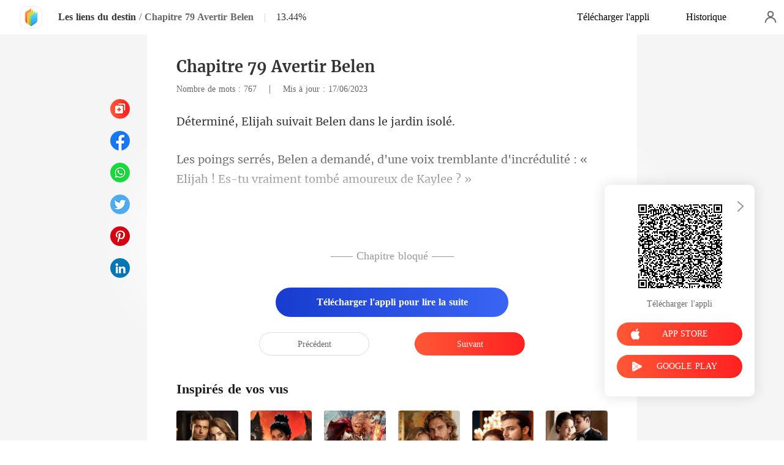

--- FILE ---
content_type: text/html; charset=utf-8
request_url: https://www.kifflire.com/readBook/12357410/530142/Les-liens-du-destin
body_size: 33059
content:
<!doctype html>
<html data-n-head-ssr lang="fr" dir="ltr" data-n-head="%7B%22lang%22:%7B%22ssr%22:%22fr%22%7D,%22dir%22:%7B%22ssr%22:%22ltr%22%7D%7D">
<head prefix="og: http://ogp.me/ns# fb: http://ogp.me/ns/fb#" data-n-head="%7B%22prefix%22:%7B%22ssr%22:%22og:%20http://ogp.me/ns#%20fb:%20http://ogp.me/ns/fb#%22%7D%7D">
    <meta http-equiv="Expires" content="0"/>
    <meta http-equiv="Pragma" content="no-cache"/>
    <meta http-equiv="Cache-control" content="no-cache"/>
    <meta http-equiv="Cache" content="no-cache"/>
    <meta  charset="utf-8"/><meta  name="viewport" content="width=device-width, initial-scale=1.0, maximum-scale=1.0, minimum-scale=1.0, user-scalable=no"/><meta  name="keywords" content=""/><meta  name="description" content="Lisez en ligne le Les liens du destin Chapitre 79 Avertir Belen de Rik Toedtling sur Kifflire, raconte une histoire sur Kaylee Hadley et Elijah Stephens : Kaylee avait de grands espoirs pour son avenir. Or, ayant vécu de nombreuses années avec sa famille adoptive - les Hadley, elle était forcée de"/><meta  property="og:locale" content="fr_FR"/><meta  property="og:type" content="book"/><meta  property="og:title" content="Les liens du destin Chapitre 79 Avertir Belen - Rik Toedtling - Kaylee Hadley et Elijah Stephens - Kifflire"/><meta  property="og:description" content="Lisez en ligne le Les liens du destin Chapitre 79 Avertir Belen de Rik Toedtling sur Kifflire, raconte une histoire sur Kaylee Hadley et Elijah Stephens : Kaylee avait de grands espoirs pour son avenir. Or, ayant vécu de nombreuses années avec sa famille adoptive - les Hadley, elle était forcée de"/><meta  property="og:url" content="https://www.kifflire.com/readBook/12357410/530142/Les-liens-du-destin"/><meta  property="og:site_name" content="https://www.kifflire.com"/><meta  property="og:image" content="https://cos-frres.cdreader.com/site-410(new)/0/12357/coverbigger.jpg?v=677195439175c4b8326320c2c79860b1"/><meta  property="og:image:alt" content="Les liens du destin"/><meta  property="og:book:author" content="Rik Toedtling"/><meta  property="og:book:release_date" content="2023-05-22T15:18:48+00:00"/><meta  property="og:book:tag" content="Moderne"/><meta  property="og:book:tag" content="Célébrité"/><meta  property="og:book:tag" content="Drame"/><meta  property="og:book:tag" content="Héroïne fougueuse"/><meta  property="og:book:tag" content="Histoire d&#x27;amour"/><title>Les liens du destin Chapitre 79 Avertir Belen - Rik Toedtling - Kaylee Hadley et Elijah Stephens - Kifflire</title><link  rel="icon" type="image/x-icon" href="/favicon.ico"><link  rel="canonical" href="https://www.kifflire.com/readBook/12357410/530142/Les-liens-du-destin"><link  rel="alternate" href="https://m.kifflire.com/readBook/12357410/530142/Les-liens-du-destin" media="only screen and(max-width:640px)"><script  data-hid="gtm-script">if(!window._gtm_init){window._gtm_init=1;(function(w,n,d,m,e,p){w[d]=(w[d]==1||n[d]=='yes'||n[d]==1||n[m]==1||(w[e]&&w[e][p]&&w[e][p]()))?1:0})(window,navigator,'doNotTrack','msDoNotTrack','external','msTrackingProtectionEnabled');(function(w,d,s,l,x,y){w[x]={};w._gtm_inject=function(i){if(w.doNotTrack||w[x][i])return;w[x][i]=1;w[l]=w[l]||[];w[l].push({'gtm.start':new Date().getTime(),event:'gtm.js'});var f=d.getElementsByTagName(s)[0],j=d.createElement(s);j.async=true;j.src='https://www.googletagmanager.com/gtm.js?id='+i;f.parentNode.insertBefore(j,f);}})(window,document,'script','dataLayer','_gtm_ids','_gtm_inject')}</script><script  data-hid="google-tag-manager">!function(e,t,a,n,g){e[n]=e[n]||[],e[n].push({"gtm.start":(new Date).getTime(),event:"gtm.js"});var m=t.getElementsByTagName(a)[0],r=t.createElement(a);r.async=!0,r.src="https://www.googletagmanager.com/gtm.js?id=GTM-N5NTPC4",m.parentNode.insertBefore(r,m)}(window,document,"script","dataLayer")</script><script  data-hid="google-tag-manager-ldjson" type="application/ld+json">{"@context":"https://schema.org","@type":"WebSite","url":"https://www.kifflire.com","potentialAction":[{"@type":"SearchAction","target":"https://www.kifflire.com/searchHistory?keyword={search_term_string}","query-input":"required name=search_term_string"}]}</script><script  data-hid="google-tag-appinfo-ldjson" type="application/ld+json">{"@context":"https://schema.org","@type":"SoftwareApplication","name":"Kifflire","applicationCategory":"EntertainmentApplication","aggregateRating":{"@type":"AggregateRating","ratingValue":4.1,"ratingCount":17872},"offers":{"@type":"Offer","price":0}}</script><script  data-hid="ldjson-chapter-breadcrumb-schema" type="application/ld+json">{"@context":"https://schema.org","@type":"BreadcrumbList","itemListElement":[{"@type":"ListItem","position":1,"name":"Accueil","item":"https://www.kifflire.com"},{"@type":"ListItem","position":2,"name":"Moderne","item":"https://www.kifflire.com/Books/Femme/Moderne"},{"@type":"ListItem","position":3,"name":"Les liens du destin","item":"https://www.kifflire.com/bookDetail/12357410/Moderne/Les-liens-du-destin"},{"@type":"ListItem","position":4,"name":"Chapitre 79 Avertir Belen","item":"https://www.kifflire.com/readBook/12357410/530142/Les-liens-du-destin"}]}</script><script  data-hid="ldjson-chapter-schema" type="application/ld+json">{"@context":"https://schema.org","@type":["Article","Chapter"],"@id":"https://www.kifflire.com/readBook/12357410/530142/Les-liens-du-destin","name":"Chapitre 79 Avertir Belen","headline":"Chapitre 79 Avertir Belen","pageStart":79,"pageEnd":79,"datePublished":"2023-06-17T00:16:00","inLanguage":"fr","author":{"@type":"Person","name":"Rik Toedtling"},"url":"https://www.kifflire.com/readBook/12357410/530142/Les-liens-du-destin","isPartOf":{"@id":"https://www.kifflire.com/bookDetail/12357410/Moderne/Les-liens-du-destin","@type":"Book","author":{"@type":"Person","name":"Rik Toedtling"},"name":"Les liens du destin","publisher":{"@type":"Organization","name":"Kifflire","url":"https://www.kifflire.com"}}}</script><link rel="preload" href="/_cd/e901ef7.js" as="script"><link rel="preload" href="/_cd/6ae13ae.js" as="script"><link rel="preload" href="/_cd/css/d4d0a47.css" as="style"><link rel="preload" href="/_cd/495d969.js" as="script"><link rel="preload" href="/_cd/css/90cf23b.css" as="style"><link rel="preload" href="/_cd/f5e3704.js" as="script"><link rel="preload" href="/_cd/css/81a8590.css" as="style"><link rel="preload" href="/_cd/c56d02e.js" as="script"><link rel="preload" href="/_cd/dd4f731.js" as="script"><link rel="stylesheet" href="/_cd/css/d4d0a47.css"><link rel="stylesheet" href="/_cd/css/90cf23b.css"><link rel="stylesheet" href="/_cd/css/81a8590.css">
    <meta name="p:domain_verify" content="24323b0e8d340a5c250f0c29f8506daf"/>
    <script>var g_environment={ASPNETCORE_ENVIRONMENT:"pro",langenv:"fr"};!function(o){var e;if("function"==typeof define&&define.amd&&(define(o),e=!0),"object"==typeof exports&&(module.exports=o(),e=!0),!e){var i=window.Cookies,n=window.Cookies=o();n.noConflict=function(){return window.Cookies=i,n}}}((function(){function o(){for(var o=0,e={};o<arguments.length;o++){var i=arguments[o];for(var n in i)e[n]=i[n]}return e}function e(o){return o.replace(/(%[0-9A-Z]{2})+/g,decodeURIComponent)}return function i(n){function t(){}function c(e,i,c){if("undefined"!=typeof document){"number"==typeof(c=o({path:"/"},t.defaults,c)).expires&&(c.expires=new Date(1*new Date+864e5*c.expires)),c.expires=c.expires?c.expires.toUTCString():"";try{var r=JSON.stringify(i);/^[\{\[]/.test(r)&&(i=r)}catch(o){}i=n.write?n.write(i,e):encodeURIComponent(String(i)).replace(/%(23|24|26|2B|3A|3C|3E|3D|2F|3F|40|5B|5D|5E|60|7B|7D|7C)/g,decodeURIComponent),e=encodeURIComponent(String(e)).replace(/%(23|24|26|2B|5E|60|7C)/g,decodeURIComponent).replace(/[\(\)]/g,escape);var a="";for(var s in c)c[s]&&(a+="; "+s,!0!==c[s]&&(a+="="+c[s].split(";")[0]));return document.cookie=e+"="+i+a}}function r(o,i){if("undefined"!=typeof document){for(var t={},c=document.cookie?document.cookie.split("; "):[],r=0;r<c.length;r++){var a=c[r].split("="),s=a.slice(1).join("=");i||'"'!==s.charAt(0)||(s=s.slice(1,-1));try{var d=e(a[0]);if(s=(n.read||n)(s,d)||e(s),i)try{s=JSON.parse(s)}catch(o){}if(t[d]=s,o===d)break}catch(o){}}return o?t[o]:t}}return t.set=c,t.get=function(o){return r(o,!1)},t.getJSON=function(o){return r(o,!0)},t.remove=function(e,i){c(e,"",o(i,{expires:-1}))},t.defaults={},t.withConverter=i,t}((function(){}))})),Cookies.set("env",g_environment.ASPNETCORE_ENVIRONMENT),Cookies.set("lang",g_environment.langenv);var LANG=g_environment.langenv,ENV=g_environment.ASPNETCORE_ENVIRONMENT,ua="",ipad="",isIphone="",isAndroid="",isMobile="",hostList={ft:{pc:"www.cdreader.com",h5:"mob.cdreader.com"},en:{pc:"www.moboreader.com",h5:"m.moboreader.com"},sp:{pc:"www.manobook.com",h5:"m.manobook.com"},pt:{pc:"www.lera.mobi",h5:"m.lera.mobi"},fr:{pc:"www.kifflire.com",h5:"m.kifflire.com"},ru:{pc:"www.litradnovie.com",h5:"m.litradnovie.com"},jp:{pc:"www.soukainovel.com",h5:"m.soukainovel.com"},id:{pc:"www.bakisah.com",h5:"m.bakisah.com"},th:{pc:"www.meghabook.com",h5:"m.meghabook.com"}},FIRST_ZONE=["cdreader.com","moboreader.com","manobook.com","lera.mobi","kifflire.com","litradnovie.com","soukainovel.com","bakisah.com","meghabook.com"];try{if(isIphone=!(ipad=(ua=navigator.userAgent).match(/(iPad).*OS\s([\d_]+)/))&&ua.match(/(iPhone\sOS)\s([\d_]+)/),isAndroid=ua.match(/(Android)\s+([\d.]+)/),isMobile=isIphone||isAndroid,"micromessenger"==window.navigator.userAgent.toLowerCase().match(/MicroMessenger/i)){let o={win:!1,mac:!1},e=navigator.platform;o.win=0==e.indexOf("Win"),o.mac=0==e.indexOf("Mac"),isMobile=!(o.win||o.mac)}if(console.log("window.location.host",isMobile,isMobile?hostList[LANG].h5:hostList[LANG].pc,window.location.host),FIRST_ZONE.includes(window.location.host)){const o=isMobile?hostList[LANG].h5:hostList[LANG].pc,e=window.location.href.replace(window.location.host,o);window.location.href=e}if(isMobile&&-1===window.location.href.indexOf("client_proid")){let o=window.location.href,e=!1;(ENV.includes("dev")||ENV.includes("test")||ENV.includes("stage"))&&(window.location.href.includes("officialwebsitec1pc")&&(e=!0),o=window.location.href.replace("officialwebsitec1pc","officialwebsitec1mobile")),"pro"===ENV&&(window.location.href.includes(hostList[LANG].pc)&&(e=!0),o=window.location.href.replace(hostList[LANG].pc,hostList[LANG].h5)),-1===window.location.host.indexOf("192.168")&&e?window.location.href=o:console.log("url",o)}}catch(o){}var htmlDom=document.getElementsByTagName("html")[0];htmlDom.style.fontSize="100px",document.addEventListener("gesturestart",(function(o){o.preventDefault()}))</script>
</head>
<body >
<noscript  data-hid="gtm-noscript" data-pbody="true"></noscript><div data-server-rendered="true" id="__cd"><div class="loading-page" style="display:none;" data-v-73dd17ae><canvas id="canvas" data-v-73dd17ae></canvas></div><div id="__layout"><div oncopy="return false;" class="index read-container" data-v-19551836><div class="header" data-v-19551836><div class="header-box flex-ac-js" data-v-19551836><div class="left-box flex-ac" data-v-19551836><a href="/" target="_self" class="flex-ac-jc nuxt-link-active" data-v-19551836><img alt="img" src="/_cd/img/logo.5984071.png" class="logoImg" data-v-19551836></a> <a target="_blank" href="/bookDetail/12357410/Moderne/Les-liens-du-destin" class="bookName underline ellipsis" data-v-19551836>Les liens du destin</a> <span data-v-19551836> / </span> <span class="bookChapter ellipsis" data-v-19551836>Chapitre 79 Avertir Belen</span> <span class="bookPercent-line" data-v-19551836>|</span> <span class="bookPercent" data-v-19551836>13.44%</span></div> <div class="right-box flex-ac" data-v-19551836><div class="header-item ellipsis" data-v-19551836>Télécharger l'appli</div> <div class="header-item ellipsis" data-v-19551836>
          Historique
        </div> <div class="user-box" data-v-19551836></div></div></div></div> <div style="height: 0.56rem" data-v-19551836></div> <!----> <div class="chapter" data-v-19551836><!----> <style data-v-19551836>
      p.WyTnb::before{content: attr(rcL3a)} p.WyTnb::after{content: attr(tSbZI)} p.G233y::before{content: attr(usQrp)} p.G233y::after{content: attr(GSBno)} p.M5WlB::before{content: attr(umK9C)} p.M5WlB::after{content: attr(IA8k7)} p.Q0GwW::before{content: attr(Xd6jH)} p.Q0GwW::after{content: attr(Q015k)} 
    </style> <div class="chapter-msg lock-chapter" data-v-19551836><h2 class="chapter-name" data-v-19551836>Chapitre 79 Avertir Belen</h2> <div data-v-19551836><span class="chapter-word" data-v-19551836>Nombre de mots : 767 </span>
           |   
        <span class="chapter-time" data-v-19551836>Mis à jour : 17/06/2023</span></div> <div class="chapter-content lock-chapter" data-v-19551836><div data-v-19551836><p rcL3a="Déterminé, Elijah " tSbZI=" le jardin isolé. " class="p_sj WyTnb">suivait Belen dans</p><p xU69y="" jhuMP="" class="p_sj U2Cz8"></p><p GSBno=" Es-tu vraiment tombé amoureux de Kaylee ? »" usQrp="Les poings serrés, Belen a demandé, d'une " class="p_sj G233y">voix tremblante d'incrédulité : « Elijah !</p><p Fxi9u="" ooCBV="" class="p_sj lF5TL"></p><p IA8k7="ourrais d'envie de me demander ? »" umK9C="Exaspéré, Elijah a rétorqué : « Es" class="p_sj M5WlB">t-ce la chose importante dont tu m</p><p pnbGH="" yVg3a="" class="p_sj sbo66"></p><p Q015k="lijah, son anxiété " Xd6jH="Quand Belen a ente" class="p_sj Q0GwW">ndu les propos d'E</p></div></div> <!----> <div class="lock-content" data-v-19551836><!----> <!----> <div class="lock-title" data-v-19551836>
          —— Chapitre bloqué ——
        </div> <div class="lock-btn notLogin flex-ac-jc" data-v-19551836><div class="get-more" style="padding-top: 0" data-v-19551836>
            Télécharger l'appli pour lire la suite
          </div></div></div> <!----> <div class="flex-ac-jc" style="margin-top: 0.5rem" data-v-19551836><a href="/readBook/12357410/529357/Les-liens-du-destin" class="chapter-btn active" data-v-19551836>
          Précédent
        </a> <div class="interval" data-v-19551836></div> <a href="/readBook/12357410/530153/Les-liens-du-destin" class="chapter-btn active-btn" data-v-19551836>
          Suivant
        </a></div> <div class="like-box" data-v-19551836><h2 class="like-title" data-v-19551836>Inspirés de vos vus</h2> <div class="like-items flex" data-v-19551836><div class="like-item" data-v-19551836><a href="/bookDetail/27711410/Milliardaire/La-revanche-de-l%C3%A9pouse-rejet%C3%A9e" data-v-19551836><div class="lazy-image book-img imgHover" data-v-7919aefc data-v-19551836><img src="https://cos-frres.cdreader.com/site-410(new)/0/27711/coverbig.jpg?v=fa22461479a1e600f935ce6b3a6375d8" alt="La revanche de l'épouse rejetée" class="real-image" data-v-7919aefc> <div data-v-7919aefc></div></div> <h3 class="i-title ellipsis--l2" data-v-19551836>La revanche de l'épouse rejetée</h3></a> <a target="_blank" href="/author/MAS-191597599" class="i-classify" data-v-19551836>MAS</a></div><div class="like-item" data-v-19551836><a href="/bookDetail/28211410/Loup-garou/Ma-s%C5%93ur-ma-vol%C3%A9-mon-compagnon-et-je-lai-laiss%C3%A9-faire" data-v-19551836><div class="lazy-image book-img imgHover" data-v-7919aefc data-v-19551836><img src="https://cos-frres.cdreader.com/site-410(new)/0/28211/coverbig.jpg?v=9cc1530592cb07c223152b07b3c99453" alt="Ma sœur m'a volé mon compagnon, et je l'ai laissé faire" class="real-image" data-v-7919aefc> <div data-v-7919aefc></div></div> <h3 class="i-title ellipsis--l2" data-v-19551836>Ma sœur m'a volé mon compagnon, et je l'ai laissé faire</h3></a> <a target="_blank" href="/author/PageProfit-Studio-158578440" class="i-classify" data-v-19551836>PageProfit Studio</a></div><div class="like-item" data-v-19551836><a href="/bookDetail/126410/Fantaisie/Renaissance-du-dieu-martial" data-v-19551836><div class="lazy-image book-img imgHover" data-v-7919aefc data-v-19551836><img src="https://cos-frres.cdreader.com/site-410(new)/0/126/coverbig.jpg?v=cd0505e271d6479e928b4193ad26829d" alt="Renaissance du dieu martial" class="real-image" data-v-7919aefc> <div data-v-7919aefc></div></div> <h3 class="i-title ellipsis--l2" data-v-19551836>Renaissance du dieu martial</h3></a> <a target="_blank" href="/author/Smoke-42323696" class="i-classify" data-v-19551836>Smoke</a></div><div class="like-item" data-v-19551836><a href="/bookDetail/31447410/Romance/Rena%C3%AEtre-je-d%C3%A9truis-mon-empire" data-v-19551836><div class="lazy-image book-img imgHover" data-v-7919aefc data-v-19551836><img src="https://cos-frres.cdreader.com/site-410(new)/0/31447/coverbig.jpg?v=d76386403a2816fc5024524de2311d09" alt="Renaître, je détruis mon empire" class="real-image" data-v-7919aefc> <div data-v-7919aefc></div></div> <h3 class="i-title ellipsis--l2" data-v-19551836>Renaître, je détruis mon empire</h3></a> <a target="_blank" href="/author/Moon-42323696" class="i-classify" data-v-19551836>Moon</a></div><div class="like-item" data-v-19551836><a href="/bookDetail/19705410/Romance/Le-p%C3%A8re-inconnu-de-mes-jumeaux" data-v-19551836><div class="lazy-image book-img imgHover" data-v-7919aefc data-v-19551836><img src="https://cos-frres.cdreader.com/site-410(new)/0/19705/coverbig.jpg?v=cb09f6b4f230cf80ee3ef5d8e406a16f" alt="Le père inconnu de mes jumeaux " class="real-image" data-v-7919aefc> <div data-v-7919aefc></div></div> <h3 class="i-title ellipsis--l2" data-v-19551836>Le père inconnu de mes jumeaux </h3></a> <a target="_blank" href="/author/elma-126427031" class="i-classify" data-v-19551836>elma</a></div><div class="like-item" data-v-19551836><a href="/bookDetail/22960410/Milliardaire/Renaissance-Jai-%C3%A9pous%C3%A9-lennemi-de-mon-ex-mari" data-v-19551836><div class="lazy-image book-img imgHover" data-v-7919aefc data-v-19551836><img src="https://cos-frres.cdreader.com/site-410(new)/0/22960/coverbig.jpg?v=6f12c7528f568731dec2984b5554b46f" alt="Renaissance : J'ai épousé l'ennemi de mon ex-mari" class="real-image" data-v-7919aefc> <div data-v-7919aefc></div></div> <h3 class="i-title ellipsis--l2" data-v-19551836>Renaissance : J'ai épousé l'ennemi de mon ex-mari</h3></a> <a target="_blank" href="/author/PR-158578440" class="i-classify" data-v-19551836>PR</a></div></div></div></div></div> <div class="catalog" data-v-19551836><div class="catalogLoading flex-ac-jc" data-v-19551836><!----></div> <div class="catalog-header" data-v-19551836><img alt="img" src="[data-uri]" class="catalog-close" data-v-19551836> <h3 class="catalog-title" data-v-19551836>
        Table des matières
      </h3></div> <div class="catalog-list" data-v-19551836><a href="/readBook/12357410/516207/Les-liens-du-destin" class="catalog-item" data-v-19551836>
        Chapitre 1 Expulsée
        <!----></a><a href="/readBook/12357410/516225/Les-liens-du-destin" class="catalog-item" data-v-19551836>
        Chapitre 2 Mariée de substitution
        <!----></a><a href="/readBook/12357410/516230/Les-liens-du-destin" class="catalog-item" data-v-19551836>
        Chapitre 3 Épouse-moi d'abord
        <!----></a><a href="/readBook/12357410/516242/Les-liens-du-destin" class="catalog-item" data-v-19551836>
        Chapitre 4 La fille
        <!----></a><a href="/readBook/12357410/516244/Les-liens-du-destin" class="catalog-item" data-v-19551836>
        Chapitre 5 Tide
        <!----></a><a href="/readBook/12357410/516288/Les-liens-du-destin" class="catalog-item" data-v-19551836>
         Chapitre 6 Tu en as assez vu  
        <div class="lock-img" data-v-19551836></div></a><a href="/readBook/12357410/516309/Les-liens-du-destin" class="catalog-item" data-v-19551836>
         Chapitre 7 Tu veux coucher avec moi  
        <div class="lock-img" data-v-19551836></div></a><a href="/readBook/12357410/516339/Les-liens-du-destin" class="catalog-item" data-v-19551836>
        Chapitre 8 Bien sûr, un couple devrait vivre dans la même pièce !
        <div class="lock-img" data-v-19551836></div></a><a href="/readBook/12357410/516446/Les-liens-du-destin" class="catalog-item" data-v-19551836>
        Chapitre 9 Le mensonge exposé
        <div class="lock-img" data-v-19551836></div></a><a href="/readBook/12357410/516474/Les-liens-du-destin" class="catalog-item" data-v-19551836>
        Chapitre 10 La tache de naissance en forme de rose
        <div class="lock-img" data-v-19551836></div></a><a href="/readBook/12357410/516500/Les-liens-du-destin" class="catalog-item" data-v-19551836>
        Chapitre 11 Le déni
        <div class="lock-img" data-v-19551836></div></a><a href="/readBook/12357410/516509/Les-liens-du-destin" class="catalog-item" data-v-19551836>
        Chapitre 12 La mannequine masquée
        <div class="lock-img" data-v-19551836></div></a><a href="/readBook/12357410/516513/Les-liens-du-destin" class="catalog-item" data-v-19551836>
        Chapitre 13 Appelle-moi maître
        <div class="lock-img" data-v-19551836></div></a><a href="/readBook/12357410/516514/Les-liens-du-destin" class="catalog-item" data-v-19551836>
         Chapitre 14 Comment oses-tu donner une leçon à ma femme  
        <div class="lock-img" data-v-19551836></div></a><a href="/readBook/12357410/516788/Les-liens-du-destin" class="catalog-item" data-v-19551836>
        Chapitre 15 Enquête soigneusement sur Kaylee
        <div class="lock-img" data-v-19551836></div></a><a href="/readBook/12357410/516811/Les-liens-du-destin" class="catalog-item" data-v-19551836>
        Chapitre 16 Carte noire VIP
        <div class="lock-img" data-v-19551836></div></a><a href="/readBook/12357410/516826/Les-liens-du-destin" class="catalog-item" data-v-19551836>
        Chapitre 17 L'orgueil précède la chute
        <div class="lock-img" data-v-19551836></div></a><a href="/readBook/12357410/516830/Les-liens-du-destin" class="catalog-item" data-v-19551836>
        Chapitre 18 Preuves irréfutables
        <div class="lock-img" data-v-19551836></div></a><a href="/readBook/12357410/516888/Les-liens-du-destin" class="catalog-item" data-v-19551836>
        Chapitre 19 Kellan Stephens
        <div class="lock-img" data-v-19551836></div></a><a href="/readBook/12357410/516913/Les-liens-du-destin" class="catalog-item" data-v-19551836>
        Chapitre 20 Elle seule connaît cette chanson
        <div class="lock-img" data-v-19551836></div></a><a href="/readBook/12357410/516943/Les-liens-du-destin" class="catalog-item" data-v-19551836>
        Chapitre 21 Le retour de Belen
        <div class="lock-img" data-v-19551836></div></a><a href="/readBook/12357410/516980/Les-liens-du-destin" class="catalog-item" data-v-19551836>
         Chapitre 22 Qui t'a appris cette chanson  
        <div class="lock-img" data-v-19551836></div></a><a href="/readBook/12357410/516988/Les-liens-du-destin" class="catalog-item" data-v-19551836>
        Chapitre 23 Se réveiller
        <div class="lock-img" data-v-19551836></div></a><a href="/readBook/12357410/517000/Les-liens-du-destin" class="catalog-item" data-v-19551836>
        Chapitre 24 Un Elijah ivre
        <div class="lock-img" data-v-19551836></div></a><a href="/readBook/12357410/517012/Les-liens-du-destin" class="catalog-item" data-v-19551836>
        Chapitre 25 Ragots
        <div class="lock-img" data-v-19551836></div></a><a href="/readBook/12357410/517025/Les-liens-du-destin" class="catalog-item" data-v-19551836>
        Chapitre 26 Les détracteurs
        <div class="lock-img" data-v-19551836></div></a><a href="/readBook/12357410/517030/Les-liens-du-destin" class="catalog-item" data-v-19551836>
        Chapitre 27 Ce n'est pas moi la maîtresse ici
        <div class="lock-img" data-v-19551836></div></a><a href="/readBook/12357410/517045/Les-liens-du-destin" class="catalog-item" data-v-19551836>
        Chapitre 28 Inverser les rôles
        <div class="lock-img" data-v-19551836></div></a><a href="/readBook/12357410/517079/Les-liens-du-destin" class="catalog-item" data-v-19551836>
        Chapitre 29 Ce fumier !
        <div class="lock-img" data-v-19551836></div></a><a href="/readBook/12357410/517113/Les-liens-du-destin" class="catalog-item" data-v-19551836>
         Chapitre 30 Ne devrais-tu pas être content  
        <div class="lock-img" data-v-19551836></div></a><a href="/readBook/12357410/517127/Les-liens-du-destin" class="catalog-item" data-v-19551836>
        Chapitre 31 C'est une meurtrière !
        <div class="lock-img" data-v-19551836></div></a><a href="/readBook/12357410/517133/Les-liens-du-destin" class="catalog-item" data-v-19551836>
        Chapitre 32 Monnaie insignifiante
        <div class="lock-img" data-v-19551836></div></a><a href="/readBook/12357410/517255/Les-liens-du-destin" class="catalog-item" data-v-19551836>
        Chapitre 33 Lui tenir la main
        <div class="lock-img" data-v-19551836></div></a><a href="/readBook/12357410/517593/Les-liens-du-destin" class="catalog-item" data-v-19551836>
         Chapitre 34 N'as-tu jamais eu de petit ami  
        <div class="lock-img" data-v-19551836></div></a><a href="/readBook/12357410/517609/Les-liens-du-destin" class="catalog-item" data-v-19551836>
        Chapitre 35 La fausse cicatrice
        <div class="lock-img" data-v-19551836></div></a><a href="/readBook/12357410/517636/Les-liens-du-destin" class="catalog-item" data-v-19551836>
         Chapitre 36 Pourquoi a-t-elle la bague de jade  
        <div class="lock-img" data-v-19551836></div></a><a href="/readBook/12357410/517661/Les-liens-du-destin" class="catalog-item" data-v-19551836>
        Chapitre 37 Kidnappées
        <div class="lock-img" data-v-19551836></div></a><a href="/readBook/12357410/517699/Les-liens-du-destin" class="catalog-item" data-v-19551836>
        Chapitre 38 Il est là
        <div class="lock-img" data-v-19551836></div></a><a href="/readBook/12357410/517752/Les-liens-du-destin" class="catalog-item" data-v-19551836>
         Chapitre 39 Est-ce lui  
        <div class="lock-img" data-v-19551836></div></a><a href="/readBook/12357410/517790/Les-liens-du-destin" class="catalog-item" data-v-19551836>
        Chapitre 40 Un baiser secret
        <div class="lock-img" data-v-19551836></div></a><a href="/readBook/12357410/517792/Les-liens-du-destin" class="catalog-item" data-v-19551836>
        Chapitre 41 La toxicomanie
        <div class="lock-img" data-v-19551836></div></a><a href="/readBook/12357410/517802/Les-liens-du-destin" class="catalog-item" data-v-19551836>
         Chapitre 42 Qu'est-ce que tu veux manger  
        <div class="lock-img" data-v-19551836></div></a><a href="/readBook/12357410/517813/Les-liens-du-destin" class="catalog-item" data-v-19551836>
        Chapitre 43 Myra
        <div class="lock-img" data-v-19551836></div></a><a href="/readBook/12357410/517823/Les-liens-du-destin" class="catalog-item" data-v-19551836>
        Chapitre 44 Deux frères qui ont besoin de réconfort
        <div class="lock-img" data-v-19551836></div></a><a href="/readBook/12357410/518133/Les-liens-du-destin" class="catalog-item" data-v-19551836>
        Chapitre 45 Elle est ma femme
        <div class="lock-img" data-v-19551836></div></a><a href="/readBook/12357410/518139/Les-liens-du-destin" class="catalog-item" data-v-19551836>
         Chapitre 46 Sa nourriture ou la mienne  
        <div class="lock-img" data-v-19551836></div></a><a href="/readBook/12357410/518144/Les-liens-du-destin" class="catalog-item" data-v-19551836>
        Chapitre 47 Casino clandestin
        <div class="lock-img" data-v-19551836></div></a><a href="/readBook/12357410/518152/Les-liens-du-destin" class="catalog-item" data-v-19551836>
        Chapitre 48 La vérité a été révélée
        <div class="lock-img" data-v-19551836></div></a><a href="/readBook/12357410/518163/Les-liens-du-destin" class="catalog-item" data-v-19551836>
        Chapitre 49 Battre Belen
        <div class="lock-img" data-v-19551836></div></a><a href="/readBook/12357410/518166/Les-liens-du-destin" class="catalog-item" data-v-19551836>
        Chapitre 50 Premier jour sur le plateau
        <div class="lock-img" data-v-19551836></div></a><a href="/readBook/12357410/518424/Les-liens-du-destin" class="catalog-item" data-v-19551836>
        Chapitre 51 L'actrice populaire
        <div class="lock-img" data-v-19551836></div></a><a href="/readBook/12357410/518437/Les-liens-du-destin" class="catalog-item" data-v-19551836>
        Chapitre 52 Des talents d'actrice étonnants
        <div class="lock-img" data-v-19551836></div></a><a href="/readBook/12357410/518444/Les-liens-du-destin" class="catalog-item" data-v-19551836>
        Chapitre 53 L'alliance
        <div class="lock-img" data-v-19551836></div></a><a href="/readBook/12357410/518451/Les-liens-du-destin" class="catalog-item" data-v-19551836>
         Chapitre 54 Comment est-ce qu'il pouvait avoir autant d'argent  
        <div class="lock-img" data-v-19551836></div></a><a href="/readBook/12357410/518455/Les-liens-du-destin" class="catalog-item" data-v-19551836>
        Chapitre 55 Carte noire VIP
        <div class="lock-img" data-v-19551836></div></a><a href="/readBook/12357410/518459/Les-liens-du-destin" class="catalog-item" data-v-19551836>
        Chapitre 56 L'embrasser de force
        <div class="lock-img" data-v-19551836></div></a><a href="/readBook/12357410/519151/Les-liens-du-destin" class="catalog-item" data-v-19551836>
         Chapitre 57 Est-il jaloux  
        <div class="lock-img" data-v-19551836></div></a><a href="/readBook/12357410/519925/Les-liens-du-destin" class="catalog-item" data-v-19551836>
        Chapitre 58 Lecture de cartes de tarot
        <div class="lock-img" data-v-19551836></div></a><a href="/readBook/12357410/528445/Les-liens-du-destin" class="catalog-item" data-v-19551836>
        Chapitre 59 Le retour de Belen
        <div class="lock-img" data-v-19551836></div></a><a href="/readBook/12357410/528452/Les-liens-du-destin" class="catalog-item" data-v-19551836>
        Chapitre 60 Une promenade
        <div class="lock-img" data-v-19551836></div></a><a href="/readBook/12357410/528484/Les-liens-du-destin" class="catalog-item" data-v-19551836>
        Chapitre 61 Le mariage arrangé de Haisley
        <div class="lock-img" data-v-19551836></div></a><a href="/readBook/12357410/528516/Les-liens-du-destin" class="catalog-item" data-v-19551836>
        Chapitre 62 Camp d'entraînement des mannequins
        <div class="lock-img" data-v-19551836></div></a><a href="/readBook/12357410/528521/Les-liens-du-destin" class="catalog-item" data-v-19551836>
        Chapitre 63 La pommade magique
        <div class="lock-img" data-v-19551836></div></a><a href="/readBook/12357410/528528/Les-liens-du-destin" class="catalog-item" data-v-19551836>
        Chapitre 64 Être bannie définitivement
        <div class="lock-img" data-v-19551836></div></a><a href="/readBook/12357410/528544/Les-liens-du-destin" class="catalog-item" data-v-19551836>
        Chapitre 65 Contempler les étoiles ensemble
        <div class="lock-img" data-v-19551836></div></a><a href="/readBook/12357410/529026/Les-liens-du-destin" class="catalog-item" data-v-19551836>
        Chapitre 66 Piste perdue
        <div class="lock-img" data-v-19551836></div></a><a href="/readBook/12357410/529052/Les-liens-du-destin" class="catalog-item" data-v-19551836>
        Chapitre 67 Une voleuse
        <div class="lock-img" data-v-19551836></div></a><a href="/readBook/12357410/529066/Les-liens-du-destin" class="catalog-item" data-v-19551836>
        Chapitre 68 Je ne lui dirai rien
        <div class="lock-img" data-v-19551836></div></a><a href="/readBook/12357410/529076/Les-liens-du-destin" class="catalog-item" data-v-19551836>
        Chapitre 69 La menacer
        <div class="lock-img" data-v-19551836></div></a><a href="/readBook/12357410/529102/Les-liens-du-destin" class="catalog-item" data-v-19551836>
        Chapitre 70 Flirter
        <div class="lock-img" data-v-19551836></div></a><a href="/readBook/12357410/529126/Les-liens-du-destin" class="catalog-item" data-v-19551836>
        Chapitre 71 Mme Reynolds est arrivée
        <div class="lock-img" data-v-19551836></div></a><a href="/readBook/12357410/529133/Les-liens-du-destin" class="catalog-item" data-v-19551836>
        Chapitre 72 Traitez-la désormais avec le respect qu'elle mérite !
        <div class="lock-img" data-v-19551836></div></a><a href="/readBook/12357410/529146/Les-liens-du-destin" class="catalog-item" data-v-19551836>
        Chapitre 73 Je crois tout ce que tu dis
        <div class="lock-img" data-v-19551836></div></a><a href="/readBook/12357410/529225/Les-liens-du-destin" class="catalog-item" data-v-19551836>
        Chapitre 74 Drogue écrasante
        <div class="lock-img" data-v-19551836></div></a><a href="/readBook/12357410/529255/Les-liens-du-destin" class="catalog-item" data-v-19551836>
        Chapitre 75 Je t'aime depuis tellement d'années
        <div class="lock-img" data-v-19551836></div></a><a href="/readBook/12357410/529287/Les-liens-du-destin" class="catalog-item" data-v-19551836>
        Chapitre 76 Les suçons
        <div class="lock-img" data-v-19551836></div></a><a href="/readBook/12357410/529328/Les-liens-du-destin" class="catalog-item" data-v-19551836>
        Chapitre 77 Avoir un amant secret
        <div class="lock-img" data-v-19551836></div></a><a href="/readBook/12357410/529357/Les-liens-du-destin" class="catalog-item" data-v-19551836>
         Chapitre 78 Es-tu jalouse  
        <div class="lock-img" data-v-19551836></div></a><a href="/readBook/12357410/530142/Les-liens-du-destin" class="catalog-item active" data-v-19551836>
        Chapitre 79 Avertir Belen
        <div class="lock-img" data-v-19551836></div></a><a href="/readBook/12357410/530153/Les-liens-du-destin" class="catalog-item" data-v-19551836>
        Chapitre 80 L'odeur étrange
        <div class="lock-img" data-v-19551836></div></a><a href="/readBook/12357410/530167/Les-liens-du-destin" class="catalog-item" data-v-19551836>
        Chapitre 81 Toxicomane
        <div class="lock-img" data-v-19551836></div></a><a href="/readBook/12357410/530179/Les-liens-du-destin" class="catalog-item" data-v-19551836>
        Chapitre 82 L'humiliation
        <div class="lock-img" data-v-19551836></div></a><a href="/readBook/12357410/530195/Les-liens-du-destin" class="catalog-item" data-v-19551836>
        Chapitre 83 Je ne les laisserai pas partir
        <div class="lock-img" data-v-19551836></div></a><a href="/readBook/12357410/530201/Les-liens-du-destin" class="catalog-item" data-v-19551836>
        Chapitre 84 Je serai toujours de ton côté
        <div class="lock-img" data-v-19551836></div></a><a href="/readBook/12357410/530210/Les-liens-du-destin" class="catalog-item" data-v-19551836>
        Chapitre 85 Il ne mérite pas de rivaliser avec moi
        <div class="lock-img" data-v-19551836></div></a><a href="/readBook/12357410/530634/Les-liens-du-destin" class="catalog-item" data-v-19551836>
        Chapitre 86 Sans vergogne
        <div class="lock-img" data-v-19551836></div></a><a href="/readBook/12357410/530655/Les-liens-du-destin" class="catalog-item" data-v-19551836>
        Chapitre 87 Jalousie
        <div class="lock-img" data-v-19551836></div></a><a href="/readBook/12357410/530709/Les-liens-du-destin" class="catalog-item" data-v-19551836>
        Chapitre 88 Démission du Groupe Stephens
        <div class="lock-img" data-v-19551836></div></a><a href="/readBook/12357410/530717/Les-liens-du-destin" class="catalog-item" data-v-19551836>
        Chapitre 89 Je peux te soutenir
        <div class="lock-img" data-v-19551836></div></a><a href="/readBook/12357410/530734/Les-liens-du-destin" class="catalog-item" data-v-19551836>
        Chapitre 90 Enquêtes
        <div class="lock-img" data-v-19551836></div></a><a href="/readBook/12357410/530751/Les-liens-du-destin" class="catalog-item" data-v-19551836>
        Chapitre 91 Un piège
        <div class="lock-img" data-v-19551836></div></a><a href="/readBook/12357410/530780/Les-liens-du-destin" class="catalog-item" data-v-19551836>
        Chapitre 92 Câlin
        <div class="lock-img" data-v-19551836></div></a><a href="/readBook/12357410/530786/Les-liens-du-destin" class="catalog-item" data-v-19551836>
        Chapitre 93 Expulsion de la famille Stephens
        <div class="lock-img" data-v-19551836></div></a><a href="/readBook/12357410/530791/Les-liens-du-destin" class="catalog-item" data-v-19551836>
        Chapitre 94 Consentir au divorce
        <div class="lock-img" data-v-19551836></div></a><a href="/readBook/12357410/530794/Les-liens-du-destin" class="catalog-item" data-v-19551836>
        Chapitre 95 Tu n'aimes même pas Elijah
        <div class="lock-img" data-v-19551836></div></a><a href="/readBook/12357410/532634/Les-liens-du-destin" class="catalog-item" data-v-19551836>
        Chapitre 96 Trouver le coupable
        <div class="lock-img" data-v-19551836></div></a><a href="/readBook/12357410/532648/Les-liens-du-destin" class="catalog-item" data-v-19551836>
         Chapitre 97 Quand es-tu tombée amoureuse de lui  
        <div class="lock-img" data-v-19551836></div></a><a href="/readBook/12357410/532795/Les-liens-du-destin" class="catalog-item" data-v-19551836>
        Chapitre 98 L'embrasser
        <div class="lock-img" data-v-19551836></div></a><a href="/readBook/12357410/532827/Les-liens-du-destin" class="catalog-item" data-v-19551836>
        Chapitre 99 Je ne t'ai jamais oublié
        <div class="lock-img" data-v-19551836></div></a><a href="/readBook/12357410/532861/Les-liens-du-destin" class="catalog-item" data-v-19551836>
        Chapitre 100 Dissiper le malentendu
        <div class="lock-img" data-v-19551836></div></a> <div style="height: 0.72rem" data-v-19551836></div></div> <div class="catalog-page" data-v-19551836><img alt="img" src="/_cd/img/left.497baff.png" class="next left" data-v-19551836> <div data-v-19551836><input type="text" value="1" class="pageNum" data-v-19551836>  /  6
      </div> <img alt="img" src="[data-uri]" class="prev right" data-v-19551836></div></div> <div class="slider-bar" data-v-19551836><a href="/readBook/12357410/529357/Les-liens-du-destin" class="slider-item flex-ac-jc" data-v-19551836><span class="slider-item-top" data-v-19551836></span></a> <div class="slider-item flex-ac-jc" data-v-19551836><span class="slider-item-catalog" data-v-19551836></span></div> <a href="/readBook/12357410/530153/Les-liens-du-destin" class="slider-item flex-ac-jc" data-v-19551836><span class="slider-item-bottom" data-v-19551836></span></a></div> <div class="download" style="right:48px;" data-v-36432a60 data-v-19551836><img src="[data-uri]" alt class="QRCode" data-v-36432a60> <div class="download-txt" data-v-36432a60>Télécharger l'appli</div> <div class="apple-btn btn isClick" data-v-36432a60><img src="[data-uri]" alt="icon" data-v-36432a60> <span data-v-36432a60>APP STORE</span></div> <div class="google-btn btn isClick" data-v-36432a60><img src="/_cd/img/google.469ce25.png" alt="icon" data-v-36432a60> <span data-v-36432a60>GOOGLE PLAY</span></div> <img src="[data-uri]" class="closeIcon" data-v-36432a60></div> <div class="pageLoading flex-ac-jc" style="display:none;" data-v-19551836><!----></div></div></div></div><script>window.__CD__=(function(a,b,c,d,e,f,g,h,i,j,k,l,m,n,o,p,q,r,s,t,u,v,w,x,y,z,A,B,C,D,E,F,G,H,I,J,K,L,M,N,O,P,Q,R,S,T,U,V,W,X,Y,Z,_,$,aa,ab,ac,ad,ae,af,ag,ah,ai,aj,ak,al,am,an,ao,ap,aq,ar,as,at,au,av,aw,ax,ay,az,aA,aB,aC,aD,aE,aF,aG,aH,aI,aJ,aK,aL,aM,aN,aO,aP,aQ,aR,aS,aT,aU,aV,aW,aX,aY,aZ,a_,a$,ba,bb,bc,bd,be,bf,bg,bh,bi,bj,bk,bl,bm,bn,bo,bp,bq,br,bs,bt,bu,bv,bw,bx,by,bz,bA,bB,bC,bD,bE,bF,bG,bH,bI,bJ,bK,bL,bM,bN,bO,bP,bQ,bR,bS,bT,bU,bV,bW,bX,bY,bZ,b_,b$,ca,cb,cc,cd,ce,cf,cg,ch,ci,cj,ck,cl,cm,cn,co,cp,cq,cr,cs,ct,cu,cv,cw,cx,cy,cz,cA,cB,cC,cD,cE,cF,cG,cH,cI,cJ,cK,cL,cM,cN,cO,cP,cQ,cR,cS,cT,cU,cV,cW,cX,cY,cZ,c_,c$,da,db,dc,dd,de,df,dg,dh,di,dj,dk,dl,dm,dn,do0,dp,dq,dr,ds,dt,du,dv,dw,dx,dy,dz,dA,dB,dC,dD,dE,dF,dG,dH,dI,dJ,dK,dL,dM,dN,dO,dP,dQ,dR,dS,dT,dU,dV,dW,dX,dY,dZ,d_,d$,ea,eb,ec,ed,ee,ef,eg,eh,ei,ej,ek,el,em,en,eo,ep,eq,er,es,et,eu,ev,ew,ex,ey,ez,eA,eB,eC,eD,eE,eF,eG,eH,eI,eJ,eK,eL,eM,eN,eO,eP,eQ,eR,eS,eT,eU,eV,eW,eX,eY,eZ,e_,e$,fa,fb,fc,fd,fe,ff,fg,fh,fi,fj,fk,fl,fm,fn,fo,fp,fq,fr,fs,ft,fu,fv,fw,fx,fy,fz,fA,fB,fC,fD,fE,fF,fG,fH,fI,fJ,fK,fL,fM,fN,fO,fP,fQ,fR,fS,fT,fU,fV,fW,fX,fY,fZ,f_,f$,ga,gb,gc,gd,ge,gf,gg,gh,gi,gj,gk,gl,gm,gn,go,gp,gq,gr,gs,gt,gu,gv,gw,gx,gy,gz,gA,gB,gC,gD,gE,gF,gG,gH,gI,gJ,gK,gL,gM){aB.title=aC;aB.description="Lisez en ligne le Les liens du destin Chapitre 79 Avertir Belen de Rik Toedtling sur Kifflire, raconte une histoire sur Kaylee Hadley et Elijah Stephens : Kaylee avait de grands espoirs pour son avenir. Or, ayant vécu de nombreuses années avec sa famille adoptive - les Hadley, elle était forcée de prendre la place de sa sœur et se marier avec le fils infâme de la famille Stephen.\n\nElijah, le marié, était connu pour être un coureur de jupons. Il était beau et riche, mais il était loin d'être un mari idéal.\n\nElijah était l'unique héritier des Stephen, mais il ne faisait rien de sa vie. Ses proches le détestaient beaucoup. \n\nForcé par son grand-père, Elijah n'avait pas d'autre choix que d'épouser Kaylee.\n\nL'impression qu'Elijah avait de sa future épouse était mauvaise dès le début. Cependant, il a vite découvert que Kaylee n'était pas aussi désagréable que les gens le prétendaient. C'était une vraie douceur. Elle avait un visage magnifique malgré la cicatrice horrible dessus.\n\nSa joie n'avait pas de limites après avoir découvert que Kaylee était en fait la fille qu'il aimait lorsqu'il était tout jeune. Est-ce que c'était le destin ? Ou le début de quelque chose de beau ? Peut-être les deux !\n\n\n\nAu fil du temps, Kaylee a commencé à découvrir les secrets d'Elijah. Il était bien plus capable que ce que les gens ne le pensent. Pourquoi alors faisait-il semblant d'être un héritier inutile ?\n Que cachait-il en vrai ?";aB.keyWord=d;aD.isSpeedSowing=b;aD.dayUpdate=a;aD.bookId=12357410;aD.mainBookId=a;aD.bookName=aE;aD.authorId=Z;aD.authorName=aF;aD.imgUrl="https:\u002F\u002Fcos-frres.cdreader.com\u002Fsite-410(new)\u002F0\u002F12357\u002Fcoverbig.jpg?v=677195439175c4b8326320c2c79860b1";aD.introduce="Kaylee avait de grands espoirs pour son avenir. Or, ayant vécu de nombreuses années avec sa famille adoptive - les Hadley, elle était forcée de prendre la place de sa sœur et se marier avec le fils infâme de la famille Stephen.\n\nElijah, le marié, était connu pour être un coureur de jupons. Il était beau et riche, mais il était loin d'être un mari idéal.\n\nElijah était l'unique héritier des Stephen, mais il ne faisait rien de sa vie. Ses proches le détestaient beaucoup. \n\nForcé par son grand-père, Elijah n'avait pas d'autre choix que d'épouser Kaylee.\n\nL'impression qu'Elijah avait de sa future épouse était mauvaise dès le début. Cependant, il a vite découvert que Kaylee n'était pas aussi désagréable que les gens le prétendaient. C'était une vraie douceur. Elle avait un visage magnifique malgré la cicatrice horrible dessus.\n\nSa joie n'avait pas de limites après avoir découvert que Kaylee était en fait la fille qu'il aimait lorsqu'il était tout jeune. Est-ce que c'était le destin ? Ou le début de quelque chose de beau ? Peut-être les deux !\n\n\n\nAu fil du temps, Kaylee a commencé à découvrir les secrets d'Elijah. Il était bien plus capable que ce que les gens ne le pensent. Pourquoi alors faisait-il semblant d'être un héritier inutile ?\n Que cachait-il en vrai ?";aD.readerNum=1826700;aD.updateChapter="5200 Chapitre 588 Provoquer l'indignation";aD.updatetime="02-25 11:55";aD.chapterNum=588;aD.chapterName=aG;aD.cName=i;aD.site="Non classé";aD.bookLength="455129";aD.bookStar=t;aD.cid=20005;aD.buildTime="2023-05-22T15:18:48";aD.viewedBooks=[{bookId:31395410,imgUrl:"https:\u002F\u002Fcos-frres.cdreader.com\u002Fsite-410(new)\u002F0\u002F31395\u002Fcoverorgin.jpg?v=ce2532b1d243525db4e1649207cb5e1c",bookName:"Quatre enfants nés d'un mariage qu'il reniait",genre:i,viewedPer:"74.8% des lecteurs",authorName:"G.C"},{bookId:29015410,imgUrl:"https:\u002F\u002Fcos-frres.cdreader.com\u002Fsite-410(new)\u002F0\u002F29015\u002Fcoverorgin.jpg?v=df56da71b772cbff31501e135811c793",bookName:"Une fois divorcée, elle rayonne désormais",genre:i,viewedPer:"73.7% des lecteurs",authorName:"Ashton Wilde"},{bookId:25009410,imgUrl:"https:\u002F\u002Fcos-frres.cdreader.com\u002Fsite-410(new)\u002F0\u002F25009\u002Fcoverorgin.jpg?v=44bf1fe537feeabcfc4a0334d5e05571",bookName:"Sa vengeance géniale",genre:i,viewedPer:"76.2% des lecteurs",authorName:"Vertigo"},{bookId:30354410,imgUrl:"https:\u002F\u002Fcos-frres.cdreader.com\u002Fsite-410(new)\u002F0\u002F30354\u002Fcoverorgin.jpg?v=adde92080c424489cd061612f2e0ab05",bookName:"Renaître pour tomber amoureuse de toi",genre:i,viewedPer:aH,authorName:"Mia Caldwell"},{bookId:29872410,imgUrl:"https:\u002F\u002Fcos-frres.cdreader.com\u002Fsite-410(new)\u002F0\u002F29872\u002Fcoverorgin.jpg?v=956faaccc0c245b3063f261a0a2342c2",bookName:"La chute : Mariée au diable",genre:i,viewedPer:aH,authorName:"Flossi Housley"},{bookId:29873410,imgUrl:"https:\u002F\u002Fcos-frres.cdreader.com\u002Fsite-410(new)\u002F0\u002F29873\u002Fcoverorgin.jpg?v=081f6e8d3807e97d0667e913ee636888",bookName:"Le renaissance d'un amour éteint",genre:i,viewedPer:"73.3% des lecteurs",authorName:"Sassy Lady"}];aD.url=d;aD.bookStat=e;aD.channelStr="女频";aD.lastReadChapterID=a;aD.lastReadChapterName=c;aD.isAutomatic=b;aD.isFull="未完本";aD.roles="Kaylee Hadley et Elijah Stephens";aD.seriesID=c;aD.tag=[i,C,y,aa,ab];aD.tagList=[{id:az,tag:i},{id:aA,tag:C},{id:Y,tag:y},{id:481027,tag:aa},{id:481032,tag:ab}];aD.updateNum=a;aJ.Author=aK;aJ.Bonus_001=aL;aJ.Completion_Bonus_001=aM;aJ.Excellence_BONUS_01=aN;aJ.Excellence_Bonus_001=aO;aJ.FAQ_0111=aP;aJ.FullEditor=aQ;aJ.H5_EditorRecom=aR;aJ.H5_GuessLike=aS;aJ.H5_HotBestBook=aT;aJ.H5_HotCoolBook=aU;aJ.HotNewBook=aV;aJ.Monthly_bonus_001=aW;aJ.Monthly_bonus_002=aX;aJ.MostSold=aY;aJ.NanPin=D;aJ.NvPin=E;aJ.PinDao=aZ;aJ.Prepayment_001=a_;aJ.Prepayment_002=a$;aJ.Prepayment_003=ba;aJ.Signing_Bonus_001=bb;aJ.TOP=bc;aJ.TOP_UP_NOW=F;aJ.Toprated=bd;aJ.UNLOCK_CHAPTERS_IN_BULK=be;aJ.Updated=bf;aJ.about=bg;aJ.all=bh;aJ.all_the_following_chapters=bi;aJ.authorWelfare=bj;aJ.author_fogetsuccess_one=bk;aJ.author_fogetsuccess_two=bl;aJ.auto_unlock=bm;aJ.balance=bn;aJ.be_author=bo;aJ.bonus_0116=bp;aJ.bonus_0117=bq;aJ.bonus_0118=br;aJ.bookList=G;aJ.book_review=bs;aJ.booklist=G;aJ.booklist_recommend=bt;aJ.buy_success=bu;aJ.cancel=bv;aJ.chap_day=bw;aJ.chapter=bx;aJ.chapterEnd=by;aJ.chapter_num=bz;aJ.charts=H;aJ.checkEmailTip=bA;aJ.check_email=bB;aJ.check_email_tip=bC;aJ.clear_all=bD;aJ.clear_allHistory=bE;aJ.clear_all_his=bF;aJ.clicks=bG;aJ.coin=bH;aJ.coins=I;aJ.coins1=I;aJ.coins_freecoin=bI;aJ.comment=bJ;aJ.completed=bK;aJ.completedadventure=bL;aJ.completedadventure1=bM;aJ.completedantigo=d;aJ.completedantigo1=d;aJ.completedbillionaire=bN;aJ.completedbillionaire1=bO;aJ.completedbookh1=bP;aJ.completedbottom=bQ;aJ.completedbottom1=bR;aJ.completedfantasy=bS;aJ.completedfantasy1=bT;aJ.completedgame=d;aJ.completedgame1=d;aJ.completedhistoria=d;aJ.completedhistoria1=d;aJ.completedlgbt=bU;aJ.completedlgbt1=bV;aJ.completedmodern=bW;aJ.completedmodern1=bX;aJ.completedreborn=d;aJ.completedreborn1=d;aJ.completedromance=bY;aJ.completedromance1=bZ;aJ.completedrussialove=d;aJ.completedrussialove1=d;aJ.completedsf=d;aJ.completedsf1=d;aJ.completedsuspense=d;aJ.completedsuspense1=d;aJ.completedwerewolf=b_;aJ.completedwerewolf1=b$;aJ.completedwu=d;aJ.completedwu1=d;aJ.completedyoung=ca;aJ.completedyoung1=cb;aJ.conditions_of_service=cc;aJ.contact_us=cd;aJ.contents=ce;aJ.continue_reading=cf;aJ.cookiespopup=d;aJ.copy_tip=cg;aJ.copy_title=ch;aJ.copyright_entryload=ci;aJ.copyright_entryload2=u;aJ.cost=cj;aJ.cost1=ck;aJ.create=cl;aJ.create_account=v;aJ.create_account1=v;aJ.create_account2=v;aJ.create_value=cm;aJ.daily=cn;aJ.daily_ranking=co;aJ.del_his_succ=cp;aJ.detail_drama_title=cq;aJ.down_tip=cr;aJ.download_APP=J;aJ.download_book=cs;aJ.download_privilege_tip=ct;aJ.download_tip=cu;aJ.edit_profile=cv;aJ.email=cw;aJ.email_resend=cx;aJ.email_send_success=cy;aJ.female=E;aJ.for_authors=cz;aJ.forgot_password=cA;aJ.freeOnApp=cB;aJ.free_coins=cC;aJ.free_h2=cD;aJ.free_title=cE;aJ.free_title_2=cF;aJ.gender=cG;aJ.genre=H;aJ.genre1=cH;aJ.genreH1title=cI;aJ.get_APP=J;aJ.have_login=cJ;aJ.help=K;aJ.history=u;aJ.home=ae;aJ.hot=cK;aJ.hotArticleTitle=cL;aJ.hot_seo_desc=cM;aJ.hot_seo_keyword=cN;aJ.hot_seo_title=cO;aJ.hot_tag=cP;aJ.hot_tag_list=cQ;aJ["hotsearch-downloadbutton"]=cR;aJ["hotsearch-page-description"]=cS;aJ["hotsearch-popular-title"]=w;aJ.hotsearchcall=cT;aJ.interested=cU;aJ.interview=cV;aJ.join_now=cW;aJ.join_us=cX;aJ.language=cY;aJ.language_settings=cZ;aJ.latestArticleTitle=c_;aJ.latest_release1=L;aJ.latest_update=c$;aJ.legal=da;aJ.link=db;aJ.locked_chapter=dc;aJ.log_into=dd;aJ.log_out=de;aJ.login_in=M;aJ.login_now=df;aJ.loosing_text=dg;aJ.male=D;aJ.menu=dh;aJ.monthly=di;aJ.more=dj;aJ.more_articles=dk;aJ.more_privileged_chapters=N;aJ.more_privileged_chapters1=N;aJ.more_tag=dl;aJ.most_read=w;aJ.most_sold=O;aJ.most_tipped=dm;aJ.my_center=dn;aJ.new=do0;aJ.new_notable=dp;aJ.next=dq;aJ.nickname=dr;aJ.noMore=ds;aJ.no_book=dt;aJ.no_bookDetail=du;aJ.no_free_coins=x;aJ.no_history=dv;aJ.no_more_result=dw;aJ.no_record_of_purchase_history=x;aJ.no_record_of_top_up=x;aJ.no_results_search=dx;aJ.onLoading=dy;aJ.ongoing=dz;aJ.open=dA;aJ.openTip=dB;aJ.or=dC;aJ.otherWorks=dD;aJ.otherWorksV2=dE;aJ.other_readers=dF;aJ.password=dG;aJ.play=dH;aJ.present_no_money=dI;aJ.press=dJ;aJ.press_h1_1=dK;aJ.press_h1_2=P;aJ.press_h1_3=dL;aJ.press_h1_4=Q;aJ.press_h1_5=dM;aJ.press_news=dN;aJ.press_title_1=dO;aJ.press_title_2=P;aJ.press_title_3=dP;aJ.press_title_4=K;aJ.press_title_5=R;aJ.pressidtitle=dQ;aJ.previous=dR;aJ.price=dS;aJ.privacy_policy=dT;aJ.proceed=d;aJ.protagonist=dU;aJ.pulling_text=dV;aJ.qa_haveanswer=dW;aJ.qa_keyword=dX;aJ.qa_tlq_title=dY;aJ.qa_tmb=dZ;aJ.qa_trq_title=d_;aJ.qa_tvt_title=d$;aJ.qa_ymwtk_title=ea;aJ.qag_description=eb;aJ.qag_keyword=ec;aJ.qag_title=ed;aJ.rather_not_say=ee;aJ.read_more=ef;aJ.read_now=eg;aJ.read_now1=eh;aJ.reading=u;aJ.reg_succeed=ei;aJ.related_searches=ej;aJ.released_on=L;aJ.reset_password=ek;aJ.reset_tips=el;aJ.resource=em;aJ.right_email=en;aJ.sales=O;aJ.save=eo;aJ.search=ep;aJ.search_history=eq;aJ.search_result=er;aJ.search_result_hot=es;aJ.search_result_hot_2=et;aJ.search_result_hot_3=eu;aJ.send_reset_link=ev;aJ.send_tip=ew;aJ.shareto=ex;aJ.shortstorytitle=R;aJ.sign=ey;aJ.sign_in_with_facebook=ez;aJ.sign_in_with_google=eA;aJ.sneak_preview=eB;aJ.status=eC;aJ.tags=eD;aJ.tagsName=eE;aJ.title_facebook=ac;aJ.title_twitter=ad;aJ.to_app_see_more=eF;aJ.today=eG;aJ.today_at=eH;aJ.top_up=S;aJ.top_up1=S;aJ.top_up_record=eI;aJ.top_up_via_App=eJ;aJ.top_up_via_website=eK;aJ.trending=w;aJ.unlock_chapters_in_bulk=eL;aJ.unlock_this_chapter=F;aJ.unlock_toast=eM;aJ.unlocked_chapters=T;aJ["unlocked_chapters-2"]=T;aJ.upload_profile_photo=eN;aJ.user_login_1=M;aJ.verification_succeed=eO;aJ.via_app_store=eP;aJ.via_google_paly=eQ;aJ.views=eR;aJ.wallet=eS;aJ.weekly=eT;aJ.word_count=eU;aJ.you_might_like=eV;aJ.zzfl1=eW;aJ.zzfl10=eX;aJ.zzfl11=eY;aJ.zzfl2=eZ;aJ.zzfl3=e_;aJ.zzfl4=e$;aJ.zzfl5=fa;aJ.zzfl6=fb;aJ.zzfl7=fc;aJ.zzfl8=fd;aJ.zzfl9=Q;aJ.zzfl_910_1=d;aJ.zzfl_910_2=d;fe[0]={chapterId:516207,serialNumber:af,nextChapterId:a,nextChapterName:c,nextIsVip:b,prevChapterId:a,prevChapterName:c,prevIsVip:b,hasBuy:b,nextHasBuy:b,prevHasBuy:b,content:c,firstContent:d,lastContent:d,readPersion:a,isNeedLogin:b,canBuy:b,chapterName:aG,updateTime:ff,isVip:b,coin:a,lastChapterIndex:a,nextChapterIndex:a,currentChapterIndex:a,length:a,lockType:a,money:a,giftMoney:a,need:a,isMoneyEnough:b,isReadByApp:b};fe[1]={chapterId:516225,serialNumber:fg,nextChapterId:a,nextChapterName:c,nextIsVip:b,prevChapterId:a,prevChapterName:c,prevIsVip:b,hasBuy:b,nextHasBuy:b,prevHasBuy:b,content:c,firstContent:d,lastContent:d,readPersion:a,isNeedLogin:b,canBuy:b,chapterName:"0000 Chapitre 2 Mariée de substitution",updateTime:f,isVip:b,coin:a,lastChapterIndex:a,nextChapterIndex:a,currentChapterIndex:af,length:a,lockType:a,money:a,giftMoney:a,need:a,isMoneyEnough:b,isReadByApp:b};fe[2]={chapterId:516230,serialNumber:fh,nextChapterId:a,nextChapterName:c,nextIsVip:b,prevChapterId:a,prevChapterName:c,prevIsVip:b,hasBuy:b,nextHasBuy:b,prevHasBuy:b,content:c,firstContent:d,lastContent:d,readPersion:a,isNeedLogin:b,canBuy:b,chapterName:"0000 Chapitre 3 Épouse-moi d'abord",updateTime:j,isVip:b,coin:a,lastChapterIndex:a,nextChapterIndex:a,currentChapterIndex:fg,length:a,lockType:a,money:a,giftMoney:a,need:a,isMoneyEnough:b,isReadByApp:b};fe[3]={chapterId:516242,serialNumber:fi,nextChapterId:a,nextChapterName:c,nextIsVip:b,prevChapterId:a,prevChapterName:c,prevIsVip:b,hasBuy:b,nextHasBuy:b,prevHasBuy:b,content:c,firstContent:d,lastContent:d,readPersion:a,isNeedLogin:b,canBuy:b,chapterName:"0000 Chapitre 4 La fille",updateTime:ff,isVip:b,coin:a,lastChapterIndex:a,nextChapterIndex:a,currentChapterIndex:fh,length:a,lockType:a,money:a,giftMoney:a,need:a,isMoneyEnough:b,isReadByApp:b};fe[4]={chapterId:516244,serialNumber:fj,nextChapterId:a,nextChapterName:c,nextIsVip:b,prevChapterId:a,prevChapterName:c,prevIsVip:b,hasBuy:b,nextHasBuy:b,prevHasBuy:b,content:c,firstContent:d,lastContent:d,readPersion:a,isNeedLogin:b,canBuy:b,chapterName:"0000 Chapitre 5 Tide",updateTime:j,isVip:b,coin:a,lastChapterIndex:a,nextChapterIndex:a,currentChapterIndex:fi,length:a,lockType:a,money:a,giftMoney:a,need:a,isMoneyEnough:b,isReadByApp:b};fe[5]={chapterId:516288,serialNumber:ag,nextChapterId:a,nextChapterName:c,nextIsVip:b,prevChapterId:a,prevChapterName:c,prevIsVip:b,hasBuy:b,nextHasBuy:b,prevHasBuy:b,content:c,firstContent:d,lastContent:d,readPersion:a,isNeedLogin:b,canBuy:b,chapterName:"0000  Chapitre 6 Tu en as assez vu  ",updateTime:j,isVip:e,coin:g,lastChapterIndex:a,nextChapterIndex:a,currentChapterIndex:fj,length:a,lockType:a,money:a,giftMoney:a,need:a,isMoneyEnough:b,isReadByApp:b};fe[6]={chapterId:516309,serialNumber:fk,nextChapterId:a,nextChapterName:c,nextIsVip:b,prevChapterId:a,prevChapterName:c,prevIsVip:b,hasBuy:b,nextHasBuy:b,prevHasBuy:b,content:c,firstContent:d,lastContent:d,readPersion:a,isNeedLogin:b,canBuy:b,chapterName:"0000  Chapitre 7 Tu veux coucher avec moi  ",updateTime:j,isVip:e,coin:m,lastChapterIndex:a,nextChapterIndex:a,currentChapterIndex:ag,length:a,lockType:a,money:a,giftMoney:a,need:a,isMoneyEnough:b,isReadByApp:b};fe[7]={chapterId:516339,serialNumber:fl,nextChapterId:a,nextChapterName:c,nextIsVip:b,prevChapterId:a,prevChapterName:c,prevIsVip:b,hasBuy:b,nextHasBuy:b,prevHasBuy:b,content:c,firstContent:d,lastContent:d,readPersion:a,isNeedLogin:b,canBuy:b,chapterName:"0000 Chapitre 8 Bien sûr, un couple devrait vivre dans la même pièce !",updateTime:j,isVip:e,coin:h,lastChapterIndex:a,nextChapterIndex:a,currentChapterIndex:fk,length:a,lockType:a,money:a,giftMoney:a,need:a,isMoneyEnough:b,isReadByApp:b};fe[8]={chapterId:516446,serialNumber:fm,nextChapterId:a,nextChapterName:c,nextIsVip:b,prevChapterId:a,prevChapterName:c,prevIsVip:b,hasBuy:b,nextHasBuy:b,prevHasBuy:b,content:c,firstContent:d,lastContent:d,readPersion:a,isNeedLogin:b,canBuy:b,chapterName:"0000 Chapitre 9 Le mensonge exposé",updateTime:j,isVip:e,coin:o,lastChapterIndex:a,nextChapterIndex:a,currentChapterIndex:fl,length:a,lockType:a,money:a,giftMoney:a,need:a,isMoneyEnough:b,isReadByApp:b};fe[9]={chapterId:516474,serialNumber:fn,nextChapterId:a,nextChapterName:c,nextIsVip:b,prevChapterId:a,prevChapterName:c,prevIsVip:b,hasBuy:b,nextHasBuy:b,prevHasBuy:b,content:c,firstContent:d,lastContent:d,readPersion:a,isNeedLogin:b,canBuy:b,chapterName:"0000 Chapitre 10 La tache de naissance en forme de rose",updateTime:j,isVip:e,coin:U,lastChapterIndex:a,nextChapterIndex:a,currentChapterIndex:fm,length:a,lockType:a,money:a,giftMoney:a,need:a,isMoneyEnough:b,isReadByApp:b};fe[10]={chapterId:516500,serialNumber:fo,nextChapterId:a,nextChapterName:c,nextIsVip:b,prevChapterId:a,prevChapterName:c,prevIsVip:b,hasBuy:b,nextHasBuy:b,prevHasBuy:b,content:c,firstContent:d,lastContent:d,readPersion:a,isNeedLogin:b,canBuy:b,chapterName:"0000 Chapitre 11 Le déni",updateTime:j,isVip:e,coin:n,lastChapterIndex:a,nextChapterIndex:a,currentChapterIndex:fn,length:a,lockType:a,money:a,giftMoney:a,need:a,isMoneyEnough:b,isReadByApp:e};fe[11]={chapterId:516509,serialNumber:fp,nextChapterId:a,nextChapterName:c,nextIsVip:b,prevChapterId:a,prevChapterName:c,prevIsVip:b,hasBuy:b,nextHasBuy:b,prevHasBuy:b,content:c,firstContent:d,lastContent:d,readPersion:a,isNeedLogin:b,canBuy:b,chapterName:"0000 Chapitre 12 La mannequine masquée",updateTime:j,isVip:e,coin:n,lastChapterIndex:a,nextChapterIndex:a,currentChapterIndex:fo,length:a,lockType:a,money:a,giftMoney:a,need:a,isMoneyEnough:b,isReadByApp:e};fe[12]={chapterId:516513,serialNumber:fq,nextChapterId:a,nextChapterName:c,nextIsVip:b,prevChapterId:a,prevChapterName:c,prevIsVip:b,hasBuy:b,nextHasBuy:b,prevHasBuy:b,content:c,firstContent:d,lastContent:d,readPersion:a,isNeedLogin:b,canBuy:b,chapterName:"0000 Chapitre 13 Appelle-moi maître",updateTime:j,isVip:e,coin:k,lastChapterIndex:a,nextChapterIndex:a,currentChapterIndex:fp,length:a,lockType:a,money:a,giftMoney:a,need:a,isMoneyEnough:b,isReadByApp:e};fe[13]={chapterId:516514,serialNumber:fr,nextChapterId:a,nextChapterName:c,nextIsVip:b,prevChapterId:a,prevChapterName:c,prevIsVip:b,hasBuy:b,nextHasBuy:b,prevHasBuy:b,content:c,firstContent:d,lastContent:d,readPersion:a,isNeedLogin:b,canBuy:b,chapterName:"0000  Chapitre 14 Comment oses-tu donner une leçon à ma femme  ",updateTime:j,isVip:e,coin:l,lastChapterIndex:a,nextChapterIndex:a,currentChapterIndex:fq,length:a,lockType:a,money:a,giftMoney:a,need:a,isMoneyEnough:b,isReadByApp:e};fe[14]={chapterId:516788,serialNumber:fs,nextChapterId:a,nextChapterName:c,nextIsVip:b,prevChapterId:a,prevChapterName:c,prevIsVip:b,hasBuy:b,nextHasBuy:b,prevHasBuy:b,content:c,firstContent:d,lastContent:d,readPersion:a,isNeedLogin:b,canBuy:b,chapterName:"0000 Chapitre 15 Enquête soigneusement sur Kaylee",updateTime:f,isVip:e,coin:o,lastChapterIndex:a,nextChapterIndex:a,currentChapterIndex:fr,length:a,lockType:a,money:a,giftMoney:a,need:a,isMoneyEnough:b,isReadByApp:e};fe[15]={chapterId:516811,serialNumber:ft,nextChapterId:a,nextChapterName:c,nextIsVip:b,prevChapterId:a,prevChapterName:c,prevIsVip:b,hasBuy:b,nextHasBuy:b,prevHasBuy:b,content:c,firstContent:d,lastContent:d,readPersion:a,isNeedLogin:b,canBuy:b,chapterName:"0000 Chapitre 16 Carte noire VIP",updateTime:f,isVip:e,coin:p,lastChapterIndex:a,nextChapterIndex:a,currentChapterIndex:fs,length:a,lockType:a,money:a,giftMoney:a,need:a,isMoneyEnough:b,isReadByApp:e};fe[16]={chapterId:516826,serialNumber:fu,nextChapterId:a,nextChapterName:c,nextIsVip:b,prevChapterId:a,prevChapterName:c,prevIsVip:b,hasBuy:b,nextHasBuy:b,prevHasBuy:b,content:c,firstContent:d,lastContent:d,readPersion:a,isNeedLogin:b,canBuy:b,chapterName:"0000 Chapitre 17 L'orgueil précède la chute",updateTime:f,isVip:e,coin:g,lastChapterIndex:a,nextChapterIndex:a,currentChapterIndex:ft,length:a,lockType:a,money:a,giftMoney:a,need:a,isMoneyEnough:b,isReadByApp:e};fe[17]={chapterId:516830,serialNumber:fv,nextChapterId:a,nextChapterName:c,nextIsVip:b,prevChapterId:a,prevChapterName:c,prevIsVip:b,hasBuy:b,nextHasBuy:b,prevHasBuy:b,content:c,firstContent:d,lastContent:d,readPersion:a,isNeedLogin:b,canBuy:b,chapterName:"0000 Chapitre 18 Preuves irréfutables",updateTime:f,isVip:e,coin:r,lastChapterIndex:a,nextChapterIndex:a,currentChapterIndex:fu,length:a,lockType:a,money:a,giftMoney:a,need:a,isMoneyEnough:b,isReadByApp:e};fe[18]={chapterId:516888,serialNumber:ah,nextChapterId:a,nextChapterName:c,nextIsVip:b,prevChapterId:a,prevChapterName:c,prevIsVip:b,hasBuy:b,nextHasBuy:b,prevHasBuy:b,content:c,firstContent:d,lastContent:d,readPersion:a,isNeedLogin:b,canBuy:b,chapterName:"0000 Chapitre 19 Kellan Stephens",updateTime:f,isVip:e,coin:h,lastChapterIndex:a,nextChapterIndex:a,currentChapterIndex:fv,length:a,lockType:a,money:a,giftMoney:a,need:a,isMoneyEnough:b,isReadByApp:e};fe[19]={chapterId:516913,serialNumber:ai,nextChapterId:a,nextChapterName:c,nextIsVip:b,prevChapterId:a,prevChapterName:c,prevIsVip:b,hasBuy:b,nextHasBuy:b,prevHasBuy:b,content:c,firstContent:d,lastContent:d,readPersion:a,isNeedLogin:b,canBuy:b,chapterName:"0000 Chapitre 20 Elle seule connaît cette chanson",updateTime:f,isVip:e,coin:g,lastChapterIndex:a,nextChapterIndex:a,currentChapterIndex:ah,length:a,lockType:a,money:a,giftMoney:a,need:a,isMoneyEnough:b,isReadByApp:e};fe[20]={chapterId:516943,serialNumber:V,nextChapterId:a,nextChapterName:c,nextIsVip:b,prevChapterId:a,prevChapterName:c,prevIsVip:b,hasBuy:b,nextHasBuy:b,prevHasBuy:b,content:c,firstContent:d,lastContent:d,readPersion:a,isNeedLogin:b,canBuy:b,chapterName:"0000 Chapitre 21 Le retour de Belen",updateTime:f,isVip:e,coin:p,lastChapterIndex:a,nextChapterIndex:a,currentChapterIndex:ai,length:a,lockType:a,money:a,giftMoney:a,need:a,isMoneyEnough:b,isReadByApp:e};fe[21]={chapterId:516980,serialNumber:s,nextChapterId:a,nextChapterName:c,nextIsVip:b,prevChapterId:a,prevChapterName:c,prevIsVip:b,hasBuy:b,nextHasBuy:b,prevHasBuy:b,content:c,firstContent:d,lastContent:d,readPersion:a,isNeedLogin:b,canBuy:b,chapterName:"0000  Chapitre 22 Qui t'a appris cette chanson  ",updateTime:f,isVip:e,coin:aj,lastChapterIndex:a,nextChapterIndex:a,currentChapterIndex:V,length:a,lockType:a,money:a,giftMoney:a,need:a,isMoneyEnough:b,isReadByApp:e};fe[22]={chapterId:516988,serialNumber:ak,nextChapterId:a,nextChapterName:c,nextIsVip:b,prevChapterId:a,prevChapterName:c,prevIsVip:b,hasBuy:b,nextHasBuy:b,prevHasBuy:b,content:c,firstContent:d,lastContent:d,readPersion:a,isNeedLogin:b,canBuy:b,chapterName:"0000 Chapitre 23 Se réveiller",updateTime:f,isVip:e,coin:g,lastChapterIndex:a,nextChapterIndex:a,currentChapterIndex:s,length:a,lockType:a,money:a,giftMoney:a,need:a,isMoneyEnough:b,isReadByApp:e};fe[23]={chapterId:517000,serialNumber:r,nextChapterId:a,nextChapterName:c,nextIsVip:b,prevChapterId:a,prevChapterName:c,prevIsVip:b,hasBuy:b,nextHasBuy:b,prevHasBuy:b,content:c,firstContent:d,lastContent:d,readPersion:a,isNeedLogin:b,canBuy:b,chapterName:"0000 Chapitre 24 Un Elijah ivre",updateTime:f,isVip:e,coin:l,lastChapterIndex:a,nextChapterIndex:a,currentChapterIndex:ak,length:a,lockType:a,money:a,giftMoney:a,need:a,isMoneyEnough:b,isReadByApp:e};fe[24]={chapterId:517012,serialNumber:g,nextChapterId:a,nextChapterName:c,nextIsVip:b,prevChapterId:a,prevChapterName:c,prevIsVip:b,hasBuy:b,nextHasBuy:b,prevHasBuy:b,content:c,firstContent:d,lastContent:d,readPersion:a,isNeedLogin:b,canBuy:b,chapterName:"0000 Chapitre 25 Ragots",updateTime:f,isVip:e,coin:m,lastChapterIndex:a,nextChapterIndex:a,currentChapterIndex:r,length:a,lockType:a,money:a,giftMoney:a,need:a,isMoneyEnough:b,isReadByApp:e};fe[25]={chapterId:517025,serialNumber:q,nextChapterId:a,nextChapterName:c,nextIsVip:b,prevChapterId:a,prevChapterName:c,prevIsVip:b,hasBuy:b,nextHasBuy:b,prevHasBuy:b,content:c,firstContent:d,lastContent:d,readPersion:a,isNeedLogin:b,canBuy:b,chapterName:"0000 Chapitre 26 Les détracteurs",updateTime:f,isVip:e,coin:l,lastChapterIndex:a,nextChapterIndex:a,currentChapterIndex:g,length:a,lockType:a,money:a,giftMoney:a,need:a,isMoneyEnough:b,isReadByApp:e};fe[26]={chapterId:517030,serialNumber:p,nextChapterId:a,nextChapterName:c,nextIsVip:b,prevChapterId:a,prevChapterName:c,prevIsVip:b,hasBuy:b,nextHasBuy:b,prevHasBuy:b,content:c,firstContent:d,lastContent:d,readPersion:a,isNeedLogin:b,canBuy:b,chapterName:"0000 Chapitre 27 Ce n'est pas moi la maîtresse ici",updateTime:f,isVip:e,coin:k,lastChapterIndex:a,nextChapterIndex:a,currentChapterIndex:q,length:a,lockType:a,money:a,giftMoney:a,need:a,isMoneyEnough:b,isReadByApp:e};fe[27]={chapterId:517045,serialNumber:z,nextChapterId:a,nextChapterName:c,nextIsVip:b,prevChapterId:a,prevChapterName:c,prevIsVip:b,hasBuy:b,nextHasBuy:b,prevHasBuy:b,content:c,firstContent:d,lastContent:d,readPersion:a,isNeedLogin:b,canBuy:b,chapterName:"0000 Chapitre 28 Inverser les rôles",updateTime:f,isVip:e,coin:o,lastChapterIndex:a,nextChapterIndex:a,currentChapterIndex:p,length:a,lockType:a,money:a,giftMoney:a,need:a,isMoneyEnough:b,isReadByApp:e};fe[28]={chapterId:517079,serialNumber:m,nextChapterId:a,nextChapterName:c,nextIsVip:b,prevChapterId:a,prevChapterName:c,prevIsVip:b,hasBuy:b,nextHasBuy:b,prevHasBuy:b,content:c,firstContent:d,lastContent:d,readPersion:a,isNeedLogin:b,canBuy:b,chapterName:"0000 Chapitre 29 Ce fumier !",updateTime:f,isVip:e,coin:h,lastChapterIndex:a,nextChapterIndex:a,currentChapterIndex:z,length:a,lockType:a,money:a,giftMoney:a,need:a,isMoneyEnough:b,isReadByApp:e};fe[29]={chapterId:517113,serialNumber:n,nextChapterId:a,nextChapterName:c,nextIsVip:b,prevChapterId:a,prevChapterName:c,prevIsVip:b,hasBuy:b,nextHasBuy:b,prevHasBuy:b,content:c,firstContent:d,lastContent:d,readPersion:a,isNeedLogin:b,canBuy:b,chapterName:"0000  Chapitre 30 Ne devrais-tu pas être content  ",updateTime:f,isVip:e,coin:q,lastChapterIndex:a,nextChapterIndex:a,currentChapterIndex:m,length:a,lockType:a,money:a,giftMoney:a,need:a,isMoneyEnough:b,isReadByApp:e};fe[30]={chapterId:517127,serialNumber:l,nextChapterId:a,nextChapterName:c,nextIsVip:b,prevChapterId:a,prevChapterName:c,prevIsVip:b,hasBuy:b,nextHasBuy:b,prevHasBuy:b,content:c,firstContent:d,lastContent:d,readPersion:a,isNeedLogin:b,canBuy:b,chapterName:"0000 Chapitre 31 C'est une meurtrière !",updateTime:f,isVip:e,coin:l,lastChapterIndex:a,nextChapterIndex:a,currentChapterIndex:n,length:a,lockType:a,money:a,giftMoney:a,need:a,isMoneyEnough:b,isReadByApp:e};fe[31]={chapterId:517133,serialNumber:k,nextChapterId:a,nextChapterName:c,nextIsVip:b,prevChapterId:a,prevChapterName:c,prevIsVip:b,hasBuy:b,nextHasBuy:b,prevHasBuy:b,content:c,firstContent:d,lastContent:d,readPersion:a,isNeedLogin:b,canBuy:b,chapterName:"0000 Chapitre 32 Monnaie insignifiante",updateTime:f,isVip:e,coin:U,lastChapterIndex:a,nextChapterIndex:a,currentChapterIndex:l,length:a,lockType:a,money:a,giftMoney:a,need:a,isMoneyEnough:b,isReadByApp:e};fe[32]={chapterId:517255,serialNumber:h,nextChapterId:a,nextChapterName:c,nextIsVip:b,prevChapterId:a,prevChapterName:c,prevIsVip:b,hasBuy:b,nextHasBuy:b,prevHasBuy:b,content:c,firstContent:d,lastContent:d,readPersion:a,isNeedLogin:b,canBuy:b,chapterName:"0000 Chapitre 33 Lui tenir la main",updateTime:f,isVip:e,coin:m,lastChapterIndex:a,nextChapterIndex:a,currentChapterIndex:k,length:a,lockType:a,money:a,giftMoney:a,need:a,isMoneyEnough:b,isReadByApp:e};fe[33]={chapterId:517593,serialNumber:o,nextChapterId:a,nextChapterName:c,nextIsVip:b,prevChapterId:a,prevChapterName:c,prevIsVip:b,hasBuy:b,nextHasBuy:b,prevHasBuy:b,content:c,firstContent:d,lastContent:d,readPersion:a,isNeedLogin:b,canBuy:b,chapterName:"0000  Chapitre 34 N'as-tu jamais eu de petit ami  ",updateTime:f,isVip:e,coin:o,lastChapterIndex:a,nextChapterIndex:a,currentChapterIndex:h,length:a,lockType:a,money:a,giftMoney:a,need:a,isMoneyEnough:b,isReadByApp:e};fe[34]={chapterId:517609,serialNumber:U,nextChapterId:a,nextChapterName:c,nextIsVip:b,prevChapterId:a,prevChapterName:c,prevIsVip:b,hasBuy:b,nextHasBuy:b,prevHasBuy:b,content:c,firstContent:d,lastContent:d,readPersion:a,isNeedLogin:b,canBuy:b,chapterName:"0000 Chapitre 35 La fausse cicatrice",updateTime:f,isVip:e,coin:n,lastChapterIndex:a,nextChapterIndex:a,currentChapterIndex:o,length:a,lockType:a,money:a,giftMoney:a,need:a,isMoneyEnough:b,isReadByApp:e};fe[35]={chapterId:517636,serialNumber:fw,nextChapterId:a,nextChapterName:c,nextIsVip:b,prevChapterId:a,prevChapterName:c,prevIsVip:b,hasBuy:b,nextHasBuy:b,prevHasBuy:b,content:c,firstContent:d,lastContent:d,readPersion:a,isNeedLogin:b,canBuy:b,chapterName:"0000  Chapitre 36 Pourquoi a-t-elle la bague de jade  ",updateTime:f,isVip:e,coin:l,lastChapterIndex:a,nextChapterIndex:a,currentChapterIndex:U,length:a,lockType:a,money:a,giftMoney:a,need:a,isMoneyEnough:b,isReadByApp:e};fe[36]={chapterId:517661,serialNumber:aj,nextChapterId:a,nextChapterName:c,nextIsVip:b,prevChapterId:a,prevChapterName:c,prevIsVip:b,hasBuy:b,nextHasBuy:b,prevHasBuy:b,content:c,firstContent:d,lastContent:d,readPersion:a,isNeedLogin:b,canBuy:b,chapterName:"0000 Chapitre 37 Kidnappées",updateTime:f,isVip:e,coin:l,lastChapterIndex:a,nextChapterIndex:a,currentChapterIndex:fw,length:a,lockType:a,money:a,giftMoney:a,need:a,isMoneyEnough:b,isReadByApp:e};fe[37]={chapterId:517699,serialNumber:fx,nextChapterId:a,nextChapterName:c,nextIsVip:b,prevChapterId:a,prevChapterName:c,prevIsVip:b,hasBuy:b,nextHasBuy:b,prevHasBuy:b,content:c,firstContent:d,lastContent:d,readPersion:a,isNeedLogin:b,canBuy:b,chapterName:"0000 Chapitre 38 Il est là",updateTime:f,isVip:e,coin:m,lastChapterIndex:a,nextChapterIndex:a,currentChapterIndex:aj,length:a,lockType:a,money:a,giftMoney:a,need:a,isMoneyEnough:b,isReadByApp:e};fe[38]={chapterId:517752,serialNumber:fy,nextChapterId:a,nextChapterName:c,nextIsVip:b,prevChapterId:a,prevChapterName:c,prevIsVip:b,hasBuy:b,nextHasBuy:b,prevHasBuy:b,content:c,firstContent:d,lastContent:d,readPersion:a,isNeedLogin:b,canBuy:b,chapterName:"0000  Chapitre 39 Est-ce lui  ",updateTime:"2023-05-23T00:07:00",isVip:e,coin:q,lastChapterIndex:a,nextChapterIndex:a,currentChapterIndex:fx,length:a,lockType:a,money:a,giftMoney:a,need:a,isMoneyEnough:b,isReadByApp:e};fe[39]={chapterId:517790,serialNumber:fz,nextChapterId:a,nextChapterName:c,nextIsVip:b,prevChapterId:a,prevChapterName:c,prevIsVip:b,hasBuy:b,nextHasBuy:b,prevHasBuy:b,content:c,firstContent:d,lastContent:d,readPersion:a,isNeedLogin:b,canBuy:b,chapterName:"0000 Chapitre 40 Un baiser secret",updateTime:"2023-05-24T00:07:00",isVip:e,coin:g,lastChapterIndex:a,nextChapterIndex:a,currentChapterIndex:fy,length:a,lockType:a,money:a,giftMoney:a,need:a,isMoneyEnough:b,isReadByApp:e};fe[40]={chapterId:517792,serialNumber:fA,nextChapterId:a,nextChapterName:c,nextIsVip:b,prevChapterId:a,prevChapterName:c,prevIsVip:b,hasBuy:b,nextHasBuy:b,prevHasBuy:b,content:c,firstContent:d,lastContent:d,readPersion:a,isNeedLogin:b,canBuy:b,chapterName:"0000 Chapitre 41 La toxicomanie",updateTime:"2023-05-25T00:07:00",isVip:e,coin:k,lastChapterIndex:a,nextChapterIndex:a,currentChapterIndex:fz,length:a,lockType:a,money:a,giftMoney:a,need:a,isMoneyEnough:b,isReadByApp:e};fe[41]={chapterId:517802,serialNumber:fB,nextChapterId:a,nextChapterName:c,nextIsVip:b,prevChapterId:a,prevChapterName:c,prevIsVip:b,hasBuy:b,nextHasBuy:b,prevHasBuy:b,content:c,firstContent:d,lastContent:d,readPersion:a,isNeedLogin:b,canBuy:b,chapterName:"0000  Chapitre 42 Qu'est-ce que tu veux manger  ",updateTime:"2023-05-26T00:07:00",isVip:e,coin:q,lastChapterIndex:a,nextChapterIndex:a,currentChapterIndex:fA,length:a,lockType:a,money:a,giftMoney:a,need:a,isMoneyEnough:b,isReadByApp:e};fe[42]={chapterId:517813,serialNumber:fC,nextChapterId:a,nextChapterName:c,nextIsVip:b,prevChapterId:a,prevChapterName:c,prevIsVip:b,hasBuy:b,nextHasBuy:b,prevHasBuy:b,content:c,firstContent:d,lastContent:d,readPersion:a,isNeedLogin:b,canBuy:b,chapterName:"0000 Chapitre 43 Myra",updateTime:"2023-05-27T00:07:00",isVip:e,coin:h,lastChapterIndex:a,nextChapterIndex:a,currentChapterIndex:fB,length:a,lockType:a,money:a,giftMoney:a,need:a,isMoneyEnough:b,isReadByApp:e};fe[43]={chapterId:517823,serialNumber:fD,nextChapterId:a,nextChapterName:c,nextIsVip:b,prevChapterId:a,prevChapterName:c,prevIsVip:b,hasBuy:b,nextHasBuy:b,prevHasBuy:b,content:c,firstContent:d,lastContent:d,readPersion:a,isNeedLogin:b,canBuy:b,chapterName:"0000 Chapitre 44 Deux frères qui ont besoin de réconfort",updateTime:"2023-05-28T00:07:00",isVip:e,coin:n,lastChapterIndex:a,nextChapterIndex:a,currentChapterIndex:fC,length:a,lockType:a,money:a,giftMoney:a,need:a,isMoneyEnough:b,isReadByApp:e};fe[44]={chapterId:518133,serialNumber:fE,nextChapterId:a,nextChapterName:c,nextIsVip:b,prevChapterId:a,prevChapterName:c,prevIsVip:b,hasBuy:b,nextHasBuy:b,prevHasBuy:b,content:c,firstContent:d,lastContent:d,readPersion:a,isNeedLogin:b,canBuy:b,chapterName:"0000 Chapitre 45 Elle est ma femme",updateTime:"2023-05-29T00:07:00",isVip:e,coin:h,lastChapterIndex:a,nextChapterIndex:a,currentChapterIndex:fD,length:a,lockType:a,money:a,giftMoney:a,need:a,isMoneyEnough:b,isReadByApp:e};fe[45]={chapterId:518139,serialNumber:fF,nextChapterId:a,nextChapterName:c,nextIsVip:b,prevChapterId:a,prevChapterName:c,prevIsVip:b,hasBuy:b,nextHasBuy:b,prevHasBuy:b,content:c,firstContent:d,lastContent:d,readPersion:a,isNeedLogin:b,canBuy:b,chapterName:"0000  Chapitre 46 Sa nourriture ou la mienne  ",updateTime:"2023-05-30T00:06:00",isVip:e,coin:s,lastChapterIndex:a,nextChapterIndex:a,currentChapterIndex:fE,length:a,lockType:a,money:a,giftMoney:a,need:a,isMoneyEnough:b,isReadByApp:e};fe[46]={chapterId:518144,serialNumber:al,nextChapterId:a,nextChapterName:c,nextIsVip:b,prevChapterId:a,prevChapterName:c,prevIsVip:b,hasBuy:b,nextHasBuy:b,prevHasBuy:b,content:c,firstContent:d,lastContent:d,readPersion:a,isNeedLogin:b,canBuy:b,chapterName:"0000 Chapitre 47 Casino clandestin",updateTime:"2023-05-31T00:06:00",isVip:e,coin:q,lastChapterIndex:a,nextChapterIndex:a,currentChapterIndex:fF,length:a,lockType:a,money:a,giftMoney:a,need:a,isMoneyEnough:b,isReadByApp:e};fe[47]={chapterId:518152,serialNumber:fG,nextChapterId:a,nextChapterName:c,nextIsVip:b,prevChapterId:a,prevChapterName:c,prevIsVip:b,hasBuy:b,nextHasBuy:b,prevHasBuy:b,content:c,firstContent:d,lastContent:d,readPersion:a,isNeedLogin:b,canBuy:b,chapterName:"0000 Chapitre 48 La vérité a été révélée",updateTime:"2023-06-01T00:06:00",isVip:e,coin:n,lastChapterIndex:a,nextChapterIndex:a,currentChapterIndex:al,length:a,lockType:a,money:a,giftMoney:a,need:a,isMoneyEnough:b,isReadByApp:e};fe[48]={chapterId:518163,serialNumber:fH,nextChapterId:a,nextChapterName:c,nextIsVip:b,prevChapterId:a,prevChapterName:c,prevIsVip:b,hasBuy:b,nextHasBuy:b,prevHasBuy:b,content:c,firstContent:d,lastContent:d,readPersion:a,isNeedLogin:b,canBuy:b,chapterName:"0000 Chapitre 49 Battre Belen",updateTime:"2023-06-02T00:06:00",isVip:e,coin:h,lastChapterIndex:a,nextChapterIndex:a,currentChapterIndex:fG,length:a,lockType:a,money:a,giftMoney:a,need:a,isMoneyEnough:b,isReadByApp:e};fe[49]={chapterId:518166,serialNumber:fI,nextChapterId:a,nextChapterName:c,nextIsVip:b,prevChapterId:a,prevChapterName:c,prevIsVip:b,hasBuy:b,nextHasBuy:b,prevHasBuy:b,content:c,firstContent:d,lastContent:d,readPersion:a,isNeedLogin:b,canBuy:b,chapterName:"0000 Chapitre 50 Premier jour sur le plateau",updateTime:"2023-06-03T00:06:00",isVip:e,coin:h,lastChapterIndex:a,nextChapterIndex:a,currentChapterIndex:fH,length:a,lockType:a,money:a,giftMoney:a,need:a,isMoneyEnough:b,isReadByApp:e};fe[50]={chapterId:518424,serialNumber:fJ,nextChapterId:a,nextChapterName:c,nextIsVip:b,prevChapterId:a,prevChapterName:c,prevIsVip:b,hasBuy:b,nextHasBuy:b,prevHasBuy:b,content:c,firstContent:d,lastContent:d,readPersion:a,isNeedLogin:b,canBuy:b,chapterName:"0000 Chapitre 51 L'actrice populaire",updateTime:"2023-06-04T00:06:00",isVip:e,coin:l,lastChapterIndex:a,nextChapterIndex:a,currentChapterIndex:fI,length:a,lockType:a,money:a,giftMoney:a,need:a,isMoneyEnough:b,isReadByApp:e};fe[51]={chapterId:518437,serialNumber:fK,nextChapterId:a,nextChapterName:c,nextIsVip:b,prevChapterId:a,prevChapterName:c,prevIsVip:b,hasBuy:b,nextHasBuy:b,prevHasBuy:b,content:c,firstContent:d,lastContent:d,readPersion:a,isNeedLogin:b,canBuy:b,chapterName:"0000 Chapitre 52 Des talents d'actrice étonnants",updateTime:"2023-06-05T00:06:00",isVip:e,coin:h,lastChapterIndex:a,nextChapterIndex:a,currentChapterIndex:fJ,length:a,lockType:a,money:a,giftMoney:a,need:a,isMoneyEnough:b,isReadByApp:e};fe[52]={chapterId:518444,serialNumber:fL,nextChapterId:a,nextChapterName:c,nextIsVip:b,prevChapterId:a,prevChapterName:c,prevIsVip:b,hasBuy:b,nextHasBuy:b,prevHasBuy:b,content:c,firstContent:d,lastContent:d,readPersion:a,isNeedLogin:b,canBuy:b,chapterName:"0000 Chapitre 53 L'alliance",updateTime:"2023-06-06T00:06:00",isVip:e,coin:k,lastChapterIndex:a,nextChapterIndex:a,currentChapterIndex:fK,length:a,lockType:a,money:a,giftMoney:a,need:a,isMoneyEnough:b,isReadByApp:e};fe[53]={chapterId:518451,serialNumber:fM,nextChapterId:a,nextChapterName:c,nextIsVip:b,prevChapterId:a,prevChapterName:c,prevIsVip:b,hasBuy:b,nextHasBuy:b,prevHasBuy:b,content:c,firstContent:d,lastContent:d,readPersion:a,isNeedLogin:b,canBuy:b,chapterName:"0000  Chapitre 54 Comment est-ce qu'il pouvait avoir autant d'argent  ",updateTime:"2023-06-07T00:06:00",isVip:e,coin:p,lastChapterIndex:a,nextChapterIndex:a,currentChapterIndex:fL,length:a,lockType:a,money:a,giftMoney:a,need:a,isMoneyEnough:b,isReadByApp:e};fe[54]={chapterId:518455,serialNumber:fN,nextChapterId:a,nextChapterName:c,nextIsVip:b,prevChapterId:a,prevChapterName:c,prevIsVip:b,hasBuy:b,nextHasBuy:b,prevHasBuy:b,content:c,firstContent:d,lastContent:d,readPersion:a,isNeedLogin:b,canBuy:b,chapterName:"0000 Chapitre 55 Carte noire VIP",updateTime:"2023-06-08T00:06:00",isVip:e,coin:n,lastChapterIndex:a,nextChapterIndex:a,currentChapterIndex:fM,length:a,lockType:a,money:a,giftMoney:a,need:a,isMoneyEnough:b,isReadByApp:e};fe[55]={chapterId:518459,serialNumber:fO,nextChapterId:a,nextChapterName:c,nextIsVip:b,prevChapterId:a,prevChapterName:c,prevIsVip:b,hasBuy:b,nextHasBuy:b,prevHasBuy:b,content:c,firstContent:d,lastContent:d,readPersion:a,isNeedLogin:b,canBuy:b,chapterName:"0000 Chapitre 56 L'embrasser de force",updateTime:"2023-06-09T00:06:00",isVip:e,coin:z,lastChapterIndex:a,nextChapterIndex:a,currentChapterIndex:fN,length:a,lockType:a,money:a,giftMoney:a,need:a,isMoneyEnough:b,isReadByApp:e};fe[56]={chapterId:519151,serialNumber:fP,nextChapterId:a,nextChapterName:c,nextIsVip:b,prevChapterId:a,prevChapterName:c,prevIsVip:b,hasBuy:b,nextHasBuy:b,prevHasBuy:b,content:c,firstContent:d,lastContent:d,readPersion:a,isNeedLogin:b,canBuy:b,chapterName:"0000  Chapitre 57 Est-il jaloux  ",updateTime:"2023-06-10T00:06:00",isVip:e,coin:h,lastChapterIndex:a,nextChapterIndex:a,currentChapterIndex:fO,length:a,lockType:a,money:a,giftMoney:a,need:a,isMoneyEnough:b,isReadByApp:e};fe[57]={chapterId:519925,serialNumber:fQ,nextChapterId:a,nextChapterName:c,nextIsVip:b,prevChapterId:a,prevChapterName:c,prevIsVip:b,hasBuy:b,nextHasBuy:b,prevHasBuy:b,content:c,firstContent:d,lastContent:d,readPersion:a,isNeedLogin:b,canBuy:b,chapterName:"0000 Chapitre 58 Lecture de cartes de tarot",updateTime:"2023-06-11T00:06:00",isVip:e,coin:k,lastChapterIndex:a,nextChapterIndex:a,currentChapterIndex:fP,length:a,lockType:a,money:a,giftMoney:a,need:a,isMoneyEnough:b,isReadByApp:e};fe[58]={chapterId:528445,serialNumber:fR,nextChapterId:a,nextChapterName:c,nextIsVip:b,prevChapterId:a,prevChapterName:c,prevIsVip:b,hasBuy:b,nextHasBuy:b,prevHasBuy:b,content:c,firstContent:d,lastContent:d,readPersion:a,isNeedLogin:b,canBuy:b,chapterName:"0000 Chapitre 59 Le retour de Belen",updateTime:"2023-06-12T00:06:00",isVip:e,coin:al,lastChapterIndex:a,nextChapterIndex:a,currentChapterIndex:fQ,length:a,lockType:a,money:a,giftMoney:a,need:a,isMoneyEnough:b,isReadByApp:e};fe[59]={chapterId:528452,serialNumber:fS,nextChapterId:a,nextChapterName:c,nextIsVip:b,prevChapterId:a,prevChapterName:c,prevIsVip:b,hasBuy:b,nextHasBuy:b,prevHasBuy:b,content:c,firstContent:d,lastContent:d,readPersion:a,isNeedLogin:b,canBuy:b,chapterName:"0000 Chapitre 60 Une promenade",updateTime:"2023-06-13T00:06:00",isVip:e,coin:g,lastChapterIndex:a,nextChapterIndex:a,currentChapterIndex:fR,length:a,lockType:a,money:a,giftMoney:a,need:a,isMoneyEnough:b,isReadByApp:e};fe[60]={chapterId:528484,serialNumber:fT,nextChapterId:a,nextChapterName:c,nextIsVip:b,prevChapterId:a,prevChapterName:c,prevIsVip:b,hasBuy:b,nextHasBuy:b,prevHasBuy:b,content:c,firstContent:d,lastContent:d,readPersion:a,isNeedLogin:b,canBuy:b,chapterName:"0000 Chapitre 61 Le mariage arrangé de Haisley",updateTime:"2023-06-14T00:06:00",isVip:e,coin:h,lastChapterIndex:a,nextChapterIndex:a,currentChapterIndex:fS,length:a,lockType:a,money:a,giftMoney:a,need:a,isMoneyEnough:b,isReadByApp:e};fe[61]={chapterId:528516,serialNumber:fU,nextChapterId:a,nextChapterName:c,nextIsVip:b,prevChapterId:a,prevChapterName:c,prevIsVip:b,hasBuy:b,nextHasBuy:b,prevHasBuy:b,content:c,firstContent:d,lastContent:d,readPersion:a,isNeedLogin:b,canBuy:b,chapterName:"0000 Chapitre 62 Camp d'entraînement des mannequins",updateTime:"2023-06-15T00:06:00",isVip:e,coin:o,lastChapterIndex:a,nextChapterIndex:a,currentChapterIndex:fT,length:a,lockType:a,money:a,giftMoney:a,need:a,isMoneyEnough:b,isReadByApp:e};fe[62]={chapterId:528521,serialNumber:fV,nextChapterId:a,nextChapterName:c,nextIsVip:b,prevChapterId:a,prevChapterName:c,prevIsVip:b,hasBuy:b,nextHasBuy:b,prevHasBuy:b,content:c,firstContent:d,lastContent:d,readPersion:a,isNeedLogin:b,canBuy:b,chapterName:"0000 Chapitre 63 La pommade magique",updateTime:"2023-06-15T00:16:00",isVip:e,coin:h,lastChapterIndex:a,nextChapterIndex:a,currentChapterIndex:fU,length:a,lockType:a,money:a,giftMoney:a,need:a,isMoneyEnough:b,isReadByApp:e};fe[63]={chapterId:528528,serialNumber:fW,nextChapterId:a,nextChapterName:c,nextIsVip:b,prevChapterId:a,prevChapterName:c,prevIsVip:b,hasBuy:b,nextHasBuy:b,prevHasBuy:b,content:c,firstContent:d,lastContent:d,readPersion:a,isNeedLogin:b,canBuy:b,chapterName:"0000 Chapitre 64 Être bannie définitivement",updateTime:"2023-06-15T00:26:00",isVip:e,coin:l,lastChapterIndex:a,nextChapterIndex:a,currentChapterIndex:fV,length:a,lockType:a,money:a,giftMoney:a,need:a,isMoneyEnough:b,isReadByApp:e};fe[64]={chapterId:528544,serialNumber:fX,nextChapterId:a,nextChapterName:c,nextIsVip:b,prevChapterId:a,prevChapterName:c,prevIsVip:b,hasBuy:b,nextHasBuy:b,prevHasBuy:b,content:c,firstContent:d,lastContent:d,readPersion:a,isNeedLogin:b,canBuy:b,chapterName:"0000 Chapitre 65 Contempler les étoiles ensemble",updateTime:"2023-06-15T00:36:00",isVip:e,coin:p,lastChapterIndex:a,nextChapterIndex:a,currentChapterIndex:fW,length:a,lockType:a,money:a,giftMoney:a,need:a,isMoneyEnough:b,isReadByApp:e};fe[65]={chapterId:529026,serialNumber:fY,nextChapterId:a,nextChapterName:c,nextIsVip:b,prevChapterId:a,prevChapterName:c,prevIsVip:b,hasBuy:b,nextHasBuy:b,prevHasBuy:b,content:c,firstContent:d,lastContent:d,readPersion:a,isNeedLogin:b,canBuy:b,chapterName:"0000 Chapitre 66 Piste perdue",updateTime:"2023-06-15T00:46:00",isVip:e,coin:m,lastChapterIndex:a,nextChapterIndex:a,currentChapterIndex:fX,length:a,lockType:a,money:a,giftMoney:a,need:a,isMoneyEnough:b,isReadByApp:e};fe[66]={chapterId:529052,serialNumber:fZ,nextChapterId:a,nextChapterName:c,nextIsVip:b,prevChapterId:a,prevChapterName:c,prevIsVip:b,hasBuy:b,nextHasBuy:b,prevHasBuy:b,content:c,firstContent:d,lastContent:d,readPersion:a,isNeedLogin:b,canBuy:b,chapterName:"0000 Chapitre 67 Une voleuse",updateTime:"2023-06-15T00:56:00",isVip:e,coin:k,lastChapterIndex:a,nextChapterIndex:a,currentChapterIndex:fY,length:a,lockType:a,money:a,giftMoney:a,need:a,isMoneyEnough:b,isReadByApp:e};fe[67]={chapterId:529066,serialNumber:f_,nextChapterId:a,nextChapterName:c,nextIsVip:b,prevChapterId:a,prevChapterName:c,prevIsVip:b,hasBuy:b,nextHasBuy:b,prevHasBuy:b,content:c,firstContent:d,lastContent:d,readPersion:a,isNeedLogin:b,canBuy:b,chapterName:"0000 Chapitre 68 Je ne lui dirai rien",updateTime:"2023-06-15T01:06:00",isVip:e,coin:r,lastChapterIndex:a,nextChapterIndex:a,currentChapterIndex:fZ,length:a,lockType:a,money:a,giftMoney:a,need:a,isMoneyEnough:b,isReadByApp:e};fe[68]={chapterId:529076,serialNumber:f$,nextChapterId:a,nextChapterName:c,nextIsVip:b,prevChapterId:a,prevChapterName:c,prevIsVip:b,hasBuy:b,nextHasBuy:b,prevHasBuy:b,content:c,firstContent:d,lastContent:d,readPersion:a,isNeedLogin:b,canBuy:b,chapterName:"0000 Chapitre 69 La menacer",updateTime:"2023-06-15T01:16:00",isVip:e,coin:s,lastChapterIndex:a,nextChapterIndex:a,currentChapterIndex:f_,length:a,lockType:a,money:a,giftMoney:a,need:a,isMoneyEnough:b,isReadByApp:e};fe[69]={chapterId:529102,serialNumber:ga,nextChapterId:a,nextChapterName:c,nextIsVip:b,prevChapterId:a,prevChapterName:c,prevIsVip:b,hasBuy:b,nextHasBuy:b,prevHasBuy:b,content:c,firstContent:d,lastContent:d,readPersion:a,isNeedLogin:b,canBuy:b,chapterName:"0000 Chapitre 70 Flirter",updateTime:"2023-06-16T00:06:00",isVip:e,coin:p,lastChapterIndex:a,nextChapterIndex:a,currentChapterIndex:f$,length:a,lockType:a,money:a,giftMoney:a,need:a,isMoneyEnough:b,isReadByApp:e};fe[70]={chapterId:529126,serialNumber:gb,nextChapterId:a,nextChapterName:c,nextIsVip:b,prevChapterId:a,prevChapterName:c,prevIsVip:b,hasBuy:b,nextHasBuy:b,prevHasBuy:b,content:c,firstContent:d,lastContent:d,readPersion:a,isNeedLogin:b,canBuy:b,chapterName:"0000 Chapitre 71 Mme Reynolds est arrivée",updateTime:"2023-06-16T00:16:00",isVip:e,coin:m,lastChapterIndex:a,nextChapterIndex:a,currentChapterIndex:ga,length:a,lockType:a,money:a,giftMoney:a,need:a,isMoneyEnough:b,isReadByApp:e};fe[71]={chapterId:529133,serialNumber:gc,nextChapterId:a,nextChapterName:c,nextIsVip:b,prevChapterId:a,prevChapterName:c,prevIsVip:b,hasBuy:b,nextHasBuy:b,prevHasBuy:b,content:c,firstContent:d,lastContent:d,readPersion:a,isNeedLogin:b,canBuy:b,chapterName:"0000 Chapitre 72 Traitez-la désormais avec le respect qu'elle mérite !",updateTime:"2023-06-16T00:26:00",isVip:e,coin:g,lastChapterIndex:a,nextChapterIndex:a,currentChapterIndex:gb,length:a,lockType:a,money:a,giftMoney:a,need:a,isMoneyEnough:b,isReadByApp:e};fe[72]={chapterId:529146,serialNumber:gd,nextChapterId:a,nextChapterName:c,nextIsVip:b,prevChapterId:a,prevChapterName:c,prevIsVip:b,hasBuy:b,nextHasBuy:b,prevHasBuy:b,content:c,firstContent:d,lastContent:d,readPersion:a,isNeedLogin:b,canBuy:b,chapterName:"0000 Chapitre 73 Je crois tout ce que tu dis",updateTime:"2023-06-16T00:36:00",isVip:e,coin:g,lastChapterIndex:a,nextChapterIndex:a,currentChapterIndex:gc,length:a,lockType:a,money:a,giftMoney:a,need:a,isMoneyEnough:b,isReadByApp:e};fe[73]={chapterId:529225,serialNumber:ge,nextChapterId:a,nextChapterName:c,nextIsVip:b,prevChapterId:a,prevChapterName:c,prevIsVip:b,hasBuy:b,nextHasBuy:b,prevHasBuy:b,content:c,firstContent:d,lastContent:d,readPersion:a,isNeedLogin:b,canBuy:b,chapterName:"0000 Chapitre 74 Drogue écrasante",updateTime:"2023-06-16T00:46:00",isVip:e,coin:z,lastChapterIndex:a,nextChapterIndex:a,currentChapterIndex:gd,length:a,lockType:a,money:a,giftMoney:a,need:a,isMoneyEnough:b,isReadByApp:e};fe[74]={chapterId:529255,serialNumber:gf,nextChapterId:a,nextChapterName:c,nextIsVip:b,prevChapterId:a,prevChapterName:c,prevIsVip:b,hasBuy:b,nextHasBuy:b,prevHasBuy:b,content:c,firstContent:d,lastContent:d,readPersion:a,isNeedLogin:b,canBuy:b,chapterName:"0000 Chapitre 75 Je t'aime depuis tellement d'années",updateTime:"2023-06-16T00:56:00",isVip:e,coin:ai,lastChapterIndex:a,nextChapterIndex:a,currentChapterIndex:ge,length:a,lockType:a,money:a,giftMoney:a,need:a,isMoneyEnough:b,isReadByApp:e};fe[75]={chapterId:529287,serialNumber:gg,nextChapterId:a,nextChapterName:c,nextIsVip:b,prevChapterId:a,prevChapterName:c,prevIsVip:b,hasBuy:b,nextHasBuy:b,prevHasBuy:b,content:c,firstContent:d,lastContent:d,readPersion:a,isNeedLogin:b,canBuy:b,chapterName:"0000 Chapitre 76 Les suçons",updateTime:"2023-06-16T01:06:00",isVip:e,coin:z,lastChapterIndex:a,nextChapterIndex:a,currentChapterIndex:gf,length:a,lockType:a,money:a,giftMoney:a,need:a,isMoneyEnough:b,isReadByApp:e};fe[76]={chapterId:529328,serialNumber:gh,nextChapterId:a,nextChapterName:c,nextIsVip:b,prevChapterId:a,prevChapterName:c,prevIsVip:b,hasBuy:b,nextHasBuy:b,prevHasBuy:b,content:c,firstContent:d,lastContent:d,readPersion:a,isNeedLogin:b,canBuy:b,chapterName:"0000 Chapitre 77 Avoir un amant secret",updateTime:"2023-06-16T01:16:00",isVip:e,coin:q,lastChapterIndex:a,nextChapterIndex:a,currentChapterIndex:gg,length:a,lockType:a,money:a,giftMoney:a,need:a,isMoneyEnough:b,isReadByApp:e};fe[77]={chapterId:gi,serialNumber:am,nextChapterId:a,nextChapterName:c,nextIsVip:b,prevChapterId:a,prevChapterName:c,prevIsVip:b,hasBuy:b,nextHasBuy:b,prevHasBuy:b,content:c,firstContent:d,lastContent:d,readPersion:a,isNeedLogin:b,canBuy:b,chapterName:gj,updateTime:"2023-06-17T00:06:00",isVip:e,coin:p,lastChapterIndex:a,nextChapterIndex:a,currentChapterIndex:gh,length:a,lockType:a,money:a,giftMoney:a,need:a,isMoneyEnough:b,isReadByApp:e};fe[78]={chapterId:gk,serialNumber:an,nextChapterId:a,nextChapterName:c,nextIsVip:b,prevChapterId:a,prevChapterName:c,prevIsVip:b,hasBuy:b,nextHasBuy:b,prevHasBuy:b,content:c,firstContent:d,lastContent:d,readPersion:a,isNeedLogin:b,canBuy:b,chapterName:gl,updateTime:gm,isVip:e,coin:g,lastChapterIndex:a,nextChapterIndex:a,currentChapterIndex:am,length:a,lockType:a,money:a,giftMoney:a,need:a,isMoneyEnough:b,isReadByApp:e};fe[79]={chapterId:gn,serialNumber:go,nextChapterId:a,nextChapterName:c,nextIsVip:b,prevChapterId:a,prevChapterName:c,prevIsVip:b,hasBuy:b,nextHasBuy:b,prevHasBuy:b,content:c,firstContent:d,lastContent:d,readPersion:a,isNeedLogin:b,canBuy:b,chapterName:gp,updateTime:"2023-06-17T00:26:00",isVip:e,coin:m,lastChapterIndex:a,nextChapterIndex:a,currentChapterIndex:an,length:a,lockType:a,money:a,giftMoney:a,need:a,isMoneyEnough:b,isReadByApp:e};fe[80]={chapterId:530167,serialNumber:gq,nextChapterId:a,nextChapterName:c,nextIsVip:b,prevChapterId:a,prevChapterName:c,prevIsVip:b,hasBuy:b,nextHasBuy:b,prevHasBuy:b,content:c,firstContent:d,lastContent:d,readPersion:a,isNeedLogin:b,canBuy:b,chapterName:"0000 Chapitre 81 Toxicomane",updateTime:"2023-06-17T00:36:00",isVip:e,coin:g,lastChapterIndex:a,nextChapterIndex:a,currentChapterIndex:go,length:a,lockType:a,money:a,giftMoney:a,need:a,isMoneyEnough:b,isReadByApp:e};fe[81]={chapterId:530179,serialNumber:gr,nextChapterId:a,nextChapterName:c,nextIsVip:b,prevChapterId:a,prevChapterName:c,prevIsVip:b,hasBuy:b,nextHasBuy:b,prevHasBuy:b,content:c,firstContent:d,lastContent:d,readPersion:a,isNeedLogin:b,canBuy:b,chapterName:"0000 Chapitre 82 L'humiliation",updateTime:"2023-06-17T00:46:00",isVip:e,coin:s,lastChapterIndex:a,nextChapterIndex:a,currentChapterIndex:gq,length:a,lockType:a,money:a,giftMoney:a,need:a,isMoneyEnough:b,isReadByApp:e};fe[82]={chapterId:530195,serialNumber:gs,nextChapterId:a,nextChapterName:c,nextIsVip:b,prevChapterId:a,prevChapterName:c,prevIsVip:b,hasBuy:b,nextHasBuy:b,prevHasBuy:b,content:c,firstContent:d,lastContent:d,readPersion:a,isNeedLogin:b,canBuy:b,chapterName:"0000 Chapitre 83 Je ne les laisserai pas partir",updateTime:"2023-06-17T00:56:00",isVip:e,coin:s,lastChapterIndex:a,nextChapterIndex:a,currentChapterIndex:gr,length:a,lockType:a,money:a,giftMoney:a,need:a,isMoneyEnough:b,isReadByApp:e};fe[83]={chapterId:530201,serialNumber:gt,nextChapterId:a,nextChapterName:c,nextIsVip:b,prevChapterId:a,prevChapterName:c,prevIsVip:b,hasBuy:b,nextHasBuy:b,prevHasBuy:b,content:c,firstContent:d,lastContent:d,readPersion:a,isNeedLogin:b,canBuy:b,chapterName:"0000 Chapitre 84 Je serai toujours de ton côté",updateTime:"2023-06-17T01:06:00",isVip:e,coin:V,lastChapterIndex:a,nextChapterIndex:a,currentChapterIndex:gs,length:a,lockType:a,money:a,giftMoney:a,need:a,isMoneyEnough:b,isReadByApp:e};fe[84]={chapterId:530210,serialNumber:gu,nextChapterId:a,nextChapterName:c,nextIsVip:b,prevChapterId:a,prevChapterName:c,prevIsVip:b,hasBuy:b,nextHasBuy:b,prevHasBuy:b,content:c,firstContent:d,lastContent:d,readPersion:a,isNeedLogin:b,canBuy:b,chapterName:"0000 Chapitre 85 Il ne mérite pas de rivaliser avec moi",updateTime:"2023-06-17T01:16:00",isVip:e,coin:m,lastChapterIndex:a,nextChapterIndex:a,currentChapterIndex:gt,length:a,lockType:a,money:a,giftMoney:a,need:a,isMoneyEnough:b,isReadByApp:e};fe[85]={chapterId:530634,serialNumber:gv,nextChapterId:a,nextChapterName:c,nextIsVip:b,prevChapterId:a,prevChapterName:c,prevIsVip:b,hasBuy:b,nextHasBuy:b,prevHasBuy:b,content:c,firstContent:d,lastContent:d,readPersion:a,isNeedLogin:b,canBuy:b,chapterName:"0000 Chapitre 86 Sans vergogne",updateTime:"2023-06-18T00:06:00",isVip:e,coin:r,lastChapterIndex:a,nextChapterIndex:a,currentChapterIndex:gu,length:a,lockType:a,money:a,giftMoney:a,need:a,isMoneyEnough:b,isReadByApp:e};fe[86]={chapterId:530655,serialNumber:gw,nextChapterId:a,nextChapterName:c,nextIsVip:b,prevChapterId:a,prevChapterName:c,prevIsVip:b,hasBuy:b,nextHasBuy:b,prevHasBuy:b,content:c,firstContent:d,lastContent:d,readPersion:a,isNeedLogin:b,canBuy:b,chapterName:"0000 Chapitre 87 Jalousie",updateTime:"2023-06-18T00:16:00",isVip:e,coin:k,lastChapterIndex:a,nextChapterIndex:a,currentChapterIndex:gv,length:a,lockType:a,money:a,giftMoney:a,need:a,isMoneyEnough:b,isReadByApp:e};fe[87]={chapterId:530709,serialNumber:gx,nextChapterId:a,nextChapterName:c,nextIsVip:b,prevChapterId:a,prevChapterName:c,prevIsVip:b,hasBuy:b,nextHasBuy:b,prevHasBuy:b,content:c,firstContent:d,lastContent:d,readPersion:a,isNeedLogin:b,canBuy:b,chapterName:"0000 Chapitre 88 Démission du Groupe Stephens",updateTime:"2023-06-18T00:26:00",isVip:e,coin:l,lastChapterIndex:a,nextChapterIndex:a,currentChapterIndex:gw,length:a,lockType:a,money:a,giftMoney:a,need:a,isMoneyEnough:b,isReadByApp:e};fe[88]={chapterId:530717,serialNumber:gy,nextChapterId:a,nextChapterName:c,nextIsVip:b,prevChapterId:a,prevChapterName:c,prevIsVip:b,hasBuy:b,nextHasBuy:b,prevHasBuy:b,content:c,firstContent:d,lastContent:d,readPersion:a,isNeedLogin:b,canBuy:b,chapterName:"0000 Chapitre 89 Je peux te soutenir",updateTime:"2023-06-18T00:36:00",isVip:e,coin:n,lastChapterIndex:a,nextChapterIndex:a,currentChapterIndex:gx,length:a,lockType:a,money:a,giftMoney:a,need:a,isMoneyEnough:b,isReadByApp:e};fe[89]={chapterId:530734,serialNumber:gz,nextChapterId:a,nextChapterName:c,nextIsVip:b,prevChapterId:a,prevChapterName:c,prevIsVip:b,hasBuy:b,nextHasBuy:b,prevHasBuy:b,content:c,firstContent:d,lastContent:d,readPersion:a,isNeedLogin:b,canBuy:b,chapterName:"0000 Chapitre 90 Enquêtes",updateTime:"2023-06-18T00:46:00",isVip:e,coin:o,lastChapterIndex:a,nextChapterIndex:a,currentChapterIndex:gy,length:a,lockType:a,money:a,giftMoney:a,need:a,isMoneyEnough:b,isReadByApp:e};fe[90]={chapterId:530751,serialNumber:gA,nextChapterId:a,nextChapterName:c,nextIsVip:b,prevChapterId:a,prevChapterName:c,prevIsVip:b,hasBuy:b,nextHasBuy:b,prevHasBuy:b,content:c,firstContent:d,lastContent:d,readPersion:a,isNeedLogin:b,canBuy:b,chapterName:"0000 Chapitre 91 Un piège",updateTime:"2023-06-18T00:56:00",isVip:e,coin:V,lastChapterIndex:a,nextChapterIndex:a,currentChapterIndex:gz,length:a,lockType:a,money:a,giftMoney:a,need:a,isMoneyEnough:b,isReadByApp:e};fe[91]={chapterId:530780,serialNumber:gB,nextChapterId:a,nextChapterName:c,nextIsVip:b,prevChapterId:a,prevChapterName:c,prevIsVip:b,hasBuy:b,nextHasBuy:b,prevHasBuy:b,content:c,firstContent:d,lastContent:d,readPersion:a,isNeedLogin:b,canBuy:b,chapterName:"0000 Chapitre 92 Câlin",updateTime:"2023-06-18T01:06:00",isVip:e,coin:ah,lastChapterIndex:a,nextChapterIndex:a,currentChapterIndex:gA,length:a,lockType:a,money:a,giftMoney:a,need:a,isMoneyEnough:b,isReadByApp:e};fe[92]={chapterId:530786,serialNumber:gC,nextChapterId:a,nextChapterName:c,nextIsVip:b,prevChapterId:a,prevChapterName:c,prevIsVip:b,hasBuy:b,nextHasBuy:b,prevHasBuy:b,content:c,firstContent:d,lastContent:d,readPersion:a,isNeedLogin:b,canBuy:b,chapterName:"0000 Chapitre 93 Expulsion de la famille Stephens",updateTime:"2023-06-18T01:16:00",isVip:e,coin:ak,lastChapterIndex:a,nextChapterIndex:a,currentChapterIndex:gB,length:a,lockType:a,money:a,giftMoney:a,need:a,isMoneyEnough:b,isReadByApp:e};fe[93]={chapterId:530791,serialNumber:gD,nextChapterId:a,nextChapterName:c,nextIsVip:b,prevChapterId:a,prevChapterName:c,prevIsVip:b,hasBuy:b,nextHasBuy:b,prevHasBuy:b,content:c,firstContent:d,lastContent:d,readPersion:a,isNeedLogin:b,canBuy:b,chapterName:"0000 Chapitre 94 Consentir au divorce",updateTime:"2023-06-19T00:07:00",isVip:e,coin:g,lastChapterIndex:a,nextChapterIndex:a,currentChapterIndex:gC,length:a,lockType:a,money:a,giftMoney:a,need:a,isMoneyEnough:b,isReadByApp:e};fe[94]={chapterId:530794,serialNumber:gE,nextChapterId:a,nextChapterName:c,nextIsVip:b,prevChapterId:a,prevChapterName:c,prevIsVip:b,hasBuy:b,nextHasBuy:b,prevHasBuy:b,content:c,firstContent:d,lastContent:d,readPersion:a,isNeedLogin:b,canBuy:b,chapterName:"0000 Chapitre 95 Tu n'aimes même pas Elijah",updateTime:"2023-06-19T00:16:00",isVip:e,coin:r,lastChapterIndex:a,nextChapterIndex:a,currentChapterIndex:gD,length:a,lockType:a,money:a,giftMoney:a,need:a,isMoneyEnough:b,isReadByApp:e};fe[95]={chapterId:532634,serialNumber:gF,nextChapterId:a,nextChapterName:c,nextIsVip:b,prevChapterId:a,prevChapterName:c,prevIsVip:b,hasBuy:b,nextHasBuy:b,prevHasBuy:b,content:c,firstContent:d,lastContent:d,readPersion:a,isNeedLogin:b,canBuy:b,chapterName:"0000 Chapitre 96 Trouver le coupable",updateTime:"2023-06-19T00:26:00",isVip:e,coin:k,lastChapterIndex:a,nextChapterIndex:a,currentChapterIndex:gE,length:a,lockType:a,money:a,giftMoney:a,need:a,isMoneyEnough:b,isReadByApp:e};fe[96]={chapterId:532648,serialNumber:gG,nextChapterId:a,nextChapterName:c,nextIsVip:b,prevChapterId:a,prevChapterName:c,prevIsVip:b,hasBuy:b,nextHasBuy:b,prevHasBuy:b,content:c,firstContent:d,lastContent:d,readPersion:a,isNeedLogin:b,canBuy:b,chapterName:"0000  Chapitre 97 Quand es-tu tombée amoureuse de lui  ",updateTime:"2023-06-19T00:36:00",isVip:e,coin:q,lastChapterIndex:a,nextChapterIndex:a,currentChapterIndex:gF,length:a,lockType:a,money:a,giftMoney:a,need:a,isMoneyEnough:b,isReadByApp:e};fe[97]={chapterId:532795,serialNumber:gH,nextChapterId:a,nextChapterName:c,nextIsVip:b,prevChapterId:a,prevChapterName:c,prevIsVip:b,hasBuy:b,nextHasBuy:b,prevHasBuy:b,content:c,firstContent:d,lastContent:d,readPersion:a,isNeedLogin:b,canBuy:b,chapterName:"0000 Chapitre 98 L'embrasser",updateTime:"2023-06-19T00:46:00",isVip:e,coin:k,lastChapterIndex:a,nextChapterIndex:a,currentChapterIndex:gG,length:a,lockType:a,money:a,giftMoney:a,need:a,isMoneyEnough:b,isReadByApp:e};fe[98]={chapterId:532827,serialNumber:gI,nextChapterId:a,nextChapterName:c,nextIsVip:b,prevChapterId:a,prevChapterName:c,prevIsVip:b,hasBuy:b,nextHasBuy:b,prevHasBuy:b,content:c,firstContent:d,lastContent:d,readPersion:a,isNeedLogin:b,canBuy:b,chapterName:"0000 Chapitre 99 Je ne t'ai jamais oublié",updateTime:"2023-06-19T00:56:00",isVip:e,coin:s,lastChapterIndex:a,nextChapterIndex:a,currentChapterIndex:gH,length:a,lockType:a,money:a,giftMoney:a,need:a,isMoneyEnough:b,isReadByApp:e};fe[99]={chapterId:532861,serialNumber:100,nextChapterId:a,nextChapterName:c,nextIsVip:b,prevChapterId:a,prevChapterName:c,prevIsVip:b,hasBuy:b,nextHasBuy:b,prevHasBuy:b,content:c,firstContent:d,lastContent:d,readPersion:a,isNeedLogin:b,canBuy:b,chapterName:"0000 Chapitre 100 Dissiper le malentendu",updateTime:"2023-06-19T01:06:00",isVip:e,coin:r,lastChapterIndex:a,nextChapterIndex:a,currentChapterIndex:gI,length:a,lockType:a,money:a,giftMoney:a,need:a,isMoneyEnough:b,isReadByApp:e};return {layout:"default",data:[{languageKey:B,rankBookList:[{bookId:27711410,rankNumber:"23k",title:"La revanche de l'épouse rejetée",img:"https:\u002F\u002Fcos-frres.cdreader.com\u002Fsite-410(new)\u002F0\u002F27711\u002Fcoverorgin.jpg?v=fa22461479a1e600f935ce6b3a6375d8",subTitleIcon:"\u003Cicon href='https:\u002F\u002Ffrupimg.cdreader.com\u002FresourceFr\u002Fhot24.png'\u002F\u003E23k",introduce:"On l'a toujours traitée comme une erreur, une honte. Belinda Wright, fille illégitime, a grandi dans le mépris et l'humiliation. Même son mariage avec Lucas Clark, héritier froid et charismatique, s'est révélé n'être qu'un mensonge : un sacrifice pour protéger une autre femme. Trahie, rejetée et brisée, Belinda disparaît... pour renaître trois ans plus tard, transformée, mystérieuse et irrésistible.\n\nMais son retour bouleverse tout : son ancien mari, persuadé de s'être débarrassé d'elle, ne parvient pas à ignorer la femme qu'elle est devenue. Entre la jalousie de Verena, la haine de sa famille, et les secrets enfouis qui refont surface, Belinda devra choisir : se venger de ceux qui l'ont humiliée... ou écrire sa propre destinée.\n\nDans ce jeu d'amour, de pouvoir et de mensonges, qui sortira victorieux ? Et si la véritable faiblesse de Lucas n'avait jamais été son père... mais Belinda elle-même ?\n",updateInfo:"Auteur:MAS",star:t,cName:ao,href:"ndaction:readbyte(https:\u002F\u002Ffrapi.cdreader.com\u002Fapi.aspx?actionid=8001&id=27711410&restype=5&dstat=9999060.)",imgType:a,showType:a,isRecommend:a,rightModel:a,maskImg:d,author:"MAS",authorId:"191597599",wordCount:a,bookType:a,isSearch:a,websiteData:{cid:ap,readNum:"21.7k",chapterNum:196,firstChapterId:1375387,tagList:[{tagName:"Thriller",tagId:287410},{tagName:"Humour",tagId:299410},{tagName:"Mariage arrangé",tagId:315410},{tagName:"Trahison",tagId:317410},{tagName:"Fée",tagId:395410},{tagName:W,tagId:X},{tagName:"Gentleman",tagId:466410},{tagName:"Chanceuse",tagId:474410},{tagName:"Tournure",tagId:481022},{tagName:aq,tagId:ar}]}},{bookId:28211410,rankNumber:"1M",title:"Ma sœur m'a volé mon compagnon, et je l'ai laissé faire",img:"https:\u002F\u002Fcos-frres.cdreader.com\u002Fsite-410(new)\u002F0\u002F28211\u002Fcoverorgin.jpg?v=9cc1530592cb07c223152b07b3c99453",subTitleIcon:"\u003Cicon href='https:\u002F\u002Ffrupimg.cdreader.com\u002FresourceFr\u002Fhot24.png'\u002F\u003E1M",introduce:"« Ma sœur menace de prendre mon compagnon. Et je la laisse le garder. »\nNée sans louve, Séraphina est la honte de sa meute-jusqu'à ce qu'une nuit d'ivresse la laisse enceinte et mariée à Kieran, l'Alpha impitoyable qui n'a jamais voulu d'elle.\nMais leur mariage d'une décennie n'était pas un conte de fées. Pendant dix ans, elle a enduré l'humiliation : pas de titre de Luna. Pas de marque de lien. Seulement des draps froids et des regards encore plus glacials.\nLorsque sa sœur parfaite est revenue, Kieran a demandé le divorce le soir même. Et sa famille était ravie de voir son mariage brisé.\nSéraphina n'a pas combattu mais est partie en silence. Cependant, lorsque le danger a frappé, des vérités choquantes ont émergé :\n☽ Cette nuit-là n'était pas un accident\n☽ Son « défaut » est en réalité un don rare\n☽ Et maintenant, chaque Alpha-inclus son ex-mari-voudra la revendiquer\nTant pis, elle en a assez d'être possédée.\n***\nLe grondement de Kieran vibrait à travers mes os alors qu'il me plaquait contre le mur. Sa chaleur transperçait les épaisseurs de tissu.\n« Tu penses que partir est aussi simple, Séraphina ? » Ses dents effleurèrent la peau intacte de ma gorge. « Tu es à moi. »\nUne paume brûlante glissa le long de ma cuisse. « Personne d'autre ne te touchera jamais. »\n« Tu as eu dix ans pour me revendiquer, Alpha. » Je découvris mes dents en un sourire. « C'est drôle comme tu te rappelles que je suis à toi... seulement quand je m'éloigne. »",updateInfo:"Auteur:PageProfit Studio",star:t,cName:"Loup-garou",href:"ndaction:readbyte(https:\u002F\u002Ffrapi.cdreader.com\u002Fapi.aspx?actionid=8001&id=28211410&restype=5&dstat=9999000.)",imgType:a,showType:a,isRecommend:a,rightModel:a,maskImg:d,author:"PageProfit Studio",authorId:as,wordCount:a,bookType:a,isSearch:a,websiteData:{cid:20010,readNum:"2.1M",chapterNum:280,firstChapterId:1411676,tagList:[{tagName:at,tagId:au},{tagName:"Triangle amoureux",tagId:356410},{tagName:W,tagId:X},{tagName:av,tagId:aw},{tagName:y,tagId:Y}]}},{bookId:126410,rankNumber:"7k",title:"Renaissance du dieu martial",img:"https:\u002F\u002Fcos-frres.cdreader.com\u002Fsite-410(new)\u002F0\u002F126\u002Fcoverorgin.jpg?v=cd0505e271d6479e928b4193ad26829d",subTitleIcon:"\u003Cicon href='https:\u002F\u002Ffrupimg.cdreader.com\u002FresourceFr\u002Fhot24.png'\u002F\u003E7k",introduce:"Revenu dans l'ancien Principal monde martial depuis l'âge moderne, à son réveil, Austin s'est retrouvé dans un corps plus jeune. \r\n\r\nCependant, le jeune homme en lui était un misérable idiot. Quelle déception ! \r\n\r\nMais cela n'avait aucune importance du moment que son esprit restait sain et clair. Dans ce corps plus jeune et plus fort, il se battra pour devenir le dieu des arts martiaux et gouvernera le monde martial !\r\n",updateInfo:"Auteur:Smoke",star:t,cName:"Fantaisie",href:"ndaction:readbyte(https:\u002F\u002Ffrapi.cdreader.com\u002Fapi.aspx?actionid=8001&id=126410&restype=5&dstat=9999097.)",imgType:a,showType:a,isRecommend:a,rightModel:a,maskImg:d,author:"Smoke",authorId:Z,wordCount:a,bookType:a,isSearch:a,websiteData:{cid:10003,readNum:"504.4k",chapterNum:2924,firstChapterId:12599,tagList:[{tagName:at,tagId:au},{tagName:"Légende",tagId:283410},{tagName:"Développement des personnages",tagId:344410},{tagName:"Héros",tagId:404410},{tagName:"Courageuse",tagId:472410}]}},{bookId:31447410,rankNumber:"204k",title:"Renaître, je détruis mon empire",img:"https:\u002F\u002Fcos-frres.cdreader.com\u002Fsite-410(new)\u002F0\u002F31447\u002Fcoverorgin.jpg?v=d76386403a2816fc5024524de2311d09",subTitleIcon:"\u003Cicon href='https:\u002F\u002Ffrupimg.cdreader.com\u002FresourceFr\u002Fhot24.png'\u002F\u003E204k",introduce:"Alors que je me vidais de mon sang sur la table d'opération, l'infirmière a supplié mon mari au téléphone de venir me voir une dernière fois.\n\nMais c'est sa maîtresse qui a répondu en riant, affirmant que je simulais une urgence pour gâcher leur soirée, et Loïc a froidement ordonné de raccrocher.\n\nJe suis morte seule, le cœur brisé par cinq années d'humiliation, pour me réveiller soudainement dans mon lit, le matin de notre premier anniversaire de mariage.\n\nLoïc avait prévu que je porte une robe blanche modeste pour le gala de ce soir, exigeant que je reste son ombre silencieuse pendant qu'il paraderait avec Séraphine sous les yeux de tous.\n\nDans ma vie passée, j'aurais obéi, espérant désespérément une miette d'affection de sa part.\n\nMais la Céleste qui pleurait pour un homme cruel est morte sur cette table d'hôpital.\n\nJ'ai déchiré la robe blanche qu'il m'avait achetée et j'ai enfilé une tenue rouge sang, fendue et provocante, digne de la femme puissante que je suis née pour être.\n\nCe soir, je ne vais pas au gala pour être son épouse soumise.\n\nJ'y vais pour détruire son empire, reprendre ma fortune familiale, et regarder son monde brûler avec un sourire aux lèvres.",updateInfo:"Auteur:Moon",star:t,cName:ax,href:"ndaction:readbyte(https:\u002F\u002Ffrapi.cdreader.com\u002Fapi.aspx?actionid=8001&id=31447410&restype=5&dstat=9999009.)",imgType:a,showType:a,isRecommend:a,rightModel:a,maskImg:d,author:"Moon",authorId:Z,wordCount:a,bookType:a,isSearch:a,websiteData:{cid:ay,readNum:"66.1k",chapterNum:300,firstChapterId:1627128,tagList:[{tagName:i,tagId:az},{tagName:C,tagId:aA},{tagName:"Douceur",tagId:481024}]}},{bookId:19705410,rankNumber:"181k",title:"Le père inconnu de mes jumeaux ",img:"https:\u002F\u002Fcos-frres.cdreader.com\u002Fsite-410(new)\u002F0\u002F19705\u002Fcoverorgin.jpg?v=cb09f6b4f230cf80ee3ef5d8e406a16f",subTitleIcon:"\u003Cicon href='https:\u002F\u002Ffrupimg.cdreader.com\u002FresourceFr\u002Fhot24.png'\u002F\u003E181k",introduce:"Chassée de chez elle par son père après le divorce de ses parents, Juliette Durand accepte un marché risqué pour sauver son frère malade : passer une nuit avec Alexandre Lefèvre , l'homme le plus puissant de la ville. Cinq ans plus tard, elle revient avec ses jumeaux, prête à récupérer ce qui lui appartient. Mais tout bascule lorsqu'elle croise de nouveau Alexandre et il  lui lance :\n\n- Pourquoi ton fils est-il mon portrait craché ?",updateInfo:"Auteur:elma",star:t,cName:ax,href:"ndaction:readbyte(https:\u002F\u002Ffrapi.cdreader.com\u002Fapi.aspx?actionid=8001&id=19705410&restype=5&dstat=9999011.)",imgType:a,showType:a,isRecommend:a,rightModel:a,maskImg:d,author:"elma",authorId:"126427031",wordCount:a,bookType:a,isSearch:a,websiteData:{cid:ay,readNum:"454.1k",chapterNum:348,firstChapterId:915279,tagList:[{tagName:"Famille",tagId:285410},{tagName:"Premier amour",tagId:323410},{tagName:"Grossesse",tagId:336410},{tagName:W,tagId:X},{tagName:"Beau gosse",tagId:477410},{tagName:"1V1",tagId:480604},{tagName:av,tagId:aw}]}},{bookId:22960410,rankNumber:"9k",title:"Renaissance : J'ai épousé l'ennemi de mon ex-mari",img:"https:\u002F\u002Fcos-frres.cdreader.com\u002Fsite-410(new)\u002F0\u002F22960\u002Fcoverorgin.jpg?v=6f12c7528f568731dec2984b5554b46f",subTitleIcon:"\u003Cicon href='https:\u002F\u002Ffrupimg.cdreader.com\u002FresourceFr\u002Fhot24.png'\u002F\u003E9k",introduce:"Lucia Balstone pensait avoir choisi le bon homme avec qui passer le reste de sa vie, mais c'est lui qui a mis fin à ses jours. Leur mariage de dix ans a semblé être une blague lorsque son mari l'a poignardée avec un poignard.\nHeureusement, Dieu n'est jamais aveugle aux larmes des gens.\nLucie a eu une seconde chance. Elle renaît à l'âge de 22 ans, avant que toutes les choses terribles ne se produisent.\nCette fois, elle était déterminée à se venger et à laisser payer ceux qui lui faisaient du mal !\nElle a fait une liste détaillée de ses objectifs, et la première chose sur sa liste était d'épouser l'ennemi de son ex-mari, Alonso Callen !",updateInfo:"Auteur:PR",star:"4.8",cName:ao,href:"ndaction:readbyte(https:\u002F\u002Ffrapi.cdreader.com\u002Fapi.aspx?actionid=8001&id=22960410&restype=5&dstat=9999090.)",imgType:a,showType:a,isRecommend:a,rightModel:a,maskImg:d,author:"PR",authorId:as,wordCount:a,bookType:a,isSearch:a,websiteData:{cid:ap,readNum:"1.4M",chapterNum:1205,firstChapterId:1133987,tagList:[{tagName:y,tagId:Y},{tagName:aq,tagId:ar}]}}],styles:"p.WyTnb::before{content: attr(rcL3a)} p.WyTnb::after{content: attr(tSbZI)} p.G233y::before{content: attr(usQrp)} p.G233y::after{content: attr(GSBno)} p.M5WlB::before{content: attr(umK9C)} p.M5WlB::after{content: attr(IA8k7)} p.Q0GwW::before{content: attr(Xd6jH)} p.Q0GwW::after{content: attr(Q015k)} ",styleLink:[],shareData:{env:_,lang:B,bookId:$,bookSeo:aB,bookDetail:aD,path:aI},shareTypes:[ac,"Whatsapp",ad,"Pinterest","LinkedIn"],langTxt:aJ,chapterList:fe,chapterListAll:{"1":fe},percent:"13.44%",metaOgCode:[{property:"og:locale",content:"fr_FR"},{property:"og:type",content:"book"},{property:"og:title",content:aC},{property:"og:description",content:"Lisez en ligne le Les liens du destin Chapitre 79 Avertir Belen de Rik Toedtling sur Kifflire, raconte une histoire sur Kaylee Hadley et Elijah Stephens : Kaylee avait de grands espoirs pour son avenir. Or, ayant vécu de nombreuses années avec sa famille adoptive - les Hadley, elle était forcée de"},{property:"og:url",content:gJ},{property:"og:site_name",content:"https:\u002F\u002Fwww.kifflire.com"},{property:"og:image",content:"https:\u002F\u002Fcos-frres.cdreader.com\u002Fsite-410(new)\u002F0\u002F12357\u002Fcoverbigger.jpg?v=677195439175c4b8326320c2c79860b1"},{property:"og:image:alt",content:aE},{property:"og:book:author",content:aF},{property:"og:book:release_date",content:"2023-05-22T15:18:48+00:00"},{property:A,content:i},{property:A,content:C},{property:A,content:y},{property:A,content:aa},{property:A,content:ab}],appName:gK,chapterMsg:{chapterId:gk,serialNumber:an,nextChapterId:gn,nextChapterName:gp,nextIsVip:e,prevChapterId:gi,prevChapterName:gj,prevIsVip:e,hasBuy:b,nextHasBuy:b,prevHasBuy:b,content:c,firstContent:"\u003Cp rcL3a=\"Déterminé, Elijah \" tSbZI=\" le jardin isolé. \" class=\"p_sj WyTnb\"\u003Esuivait Belen dans\u003C\u002Fp\u003E\u003Cp xU69y=\"\" jhuMP=\"\" class=\"p_sj U2Cz8\"\u003E\u003C\u002Fp\u003E\u003Cp GSBno=\" Es-tu vraiment tombé amoureux de Kaylee ? »\" usQrp=\"Les poings serrés, Belen a demandé, d'une \" class=\"p_sj G233y\"\u003Evoix tremblante d'incrédulité : « Elijah !\u003C\u002Fp\u003E\u003Cp Fxi9u=\"\" ooCBV=\"\" class=\"p_sj lF5TL\"\u003E\u003C\u002Fp\u003E\u003Cp IA8k7=\"ourrais d'envie de me demander ? »\" umK9C=\"Exaspéré, Elijah a rétorqué : « Es\" class=\"p_sj M5WlB\"\u003Et-ce la chose importante dont tu m\u003C\u002Fp\u003E\u003Cp pnbGH=\"\" yVg3a=\"\" class=\"p_sj sbo66\"\u003E\u003C\u002Fp\u003E\u003Cp Q015k=\"lijah, son anxiété \" Xd6jH=\"Quand Belen a ente\" class=\"p_sj Q0GwW\"\u003Endu les propos d'E\u003C\u002Fp\u003E",lastContent:d,readPersion:.13435374149659865,isNeedLogin:e,canBuy:b,chapterName:gl,updateTime:gm,isVip:e,coin:g,lastChapterIndex:a,nextChapterIndex:a,currentChapterIndex:am,length:767,lockType:a,money:a,giftMoney:a,need:a,isMoneyEnough:b,isReadByApp:e},currentPage:af,chapterNum:ag,bookMsg:aD,isSpeedSowing:b,bookId:$,chapterId:gL,headLink:[{rel:"canonical",href:gJ},{rel:"alternate",href:"https:\u002F\u002Fm.kifflire.com\u002FreadBook\u002F12357410\u002F530142\u002FLes-liens-du-destin",media:"only screen and(max-width:640px)"}],bookSeo:aB,readBookId:$,readBookChapterId:gL,lang:B,env:_,homeName:ae,logoImg:"\u002F_cd\u002Fimg\u002Flogo.5984071.png"}],fetch:{},error:c,state:{lang:B,env:_,appName:gK,langTxt:aJ,configUrl:{UnLoginChapterCount:"15",FreeReadPercent:"30",AppDownUrl:gM,IOSDownUrl:"https:\u002F\u002Fapps.apple.com\u002Fapp\u002Fapple-store\u002Fid1503290173?pt=118830109&ct=officialsite&mt=8",AndDownUrl:gM,RechargeUrl:"..\u002Fpay\u002Findex.html",youtubeUrl:"https:\u002F\u002Fwww.youtube.com\u002Fchannel\u002FUCRZmguXSufAtB6vbr1zhaSg",FBUrl:"https:\u002F\u002Fwww.facebook.com\u002Fgroups\u002F1057606887967001\u002F",amazonUrl:"https:\u002F\u002Famazon.com\u002Fauthor\u002Fkifflire",manoUrl:"https:\u002F\u002Fwww.moboreader.net\u002F",moboUrl:"https:\u002F\u002Fplay.google.com\u002Fstore\u002Fapps\u002Fdetails?id=com.changdu.ereader&referrer=utm_source%3Dhomepage%26utm_medium%3Ddefaultpage%26utm_campaign%3Dhomepage_track%26adid%3D000001",LeraUrl:"https:\u002F\u002Fwww.manobook.net\u002F",KiffireUrl:"https:\u002F\u002Fwww.Lera.mobi\u002F",termsUrl:"https:\u002F\u002Fweb.cdreader.com\u002Fsp\u002Ftermsofservice.html?client_proid=1012&mt=9",prvacyUrl:"https:\u002F\u002Fweb.cdreader.com\u002Fsp\u002FappPrivacyPolicy.html?client_proid=1012&mt=9",contactUrl:"https:\u002F\u002Fstaticpage-en.cdreader.com\u002FFR\u002Fcontact.html?client_proid=1012&mt=9",copyRightUrl:"https:\u002F\u002Fauthor.kifflire.com\u002Fpc\u002Fcomplaints.html",bookDetailUrl:"https:\u002F\u002Fofficialwebsite-fr.cdreader.vip\u002FbookDetail.html",readBookUrl:"https:\u002F\u002Fofficialwebsite-fr.cdreader.vip\u002FreadBook.html",TwShareUrl:"https:\u002F\u002Ftwitter.com\u002Fshare",FbShareUrl:"https:\u002F\u002Fwww.facebook.com\u002Fsharer\u002Fsharer.php",CreateUrl:"https:\u002F\u002Fauthor.kifflire.com\u002F",BestSellingBookId:"28211410"},userInfo:{},showShortStoryMenu:e,i18n:{routeParams:{}}},serverRendered:e,routePath:aI,config:{_app:{basePath:"\u002F",assetsPath:"\u002F_cd\u002F",cdnURL:c}},__i18n:{langs:{fr:{Author:aK,Bonus_001:aL,Completion_Bonus_001:aM,Excellence_BONUS_01:aN,Excellence_Bonus_001:aO,FAQ_0111:aP,FullEditor:aQ,H5_EditorRecom:aR,H5_GuessLike:aS,H5_HotBestBook:aT,H5_HotCoolBook:aU,HotNewBook:aV,Monthly_bonus_001:aW,Monthly_bonus_002:aX,MostSold:aY,NanPin:D,NvPin:E,PinDao:aZ,Prepayment_001:a_,Prepayment_002:a$,Prepayment_003:ba,Signing_Bonus_001:bb,TOP:bc,TOP_UP_NOW:F,Toprated:bd,UNLOCK_CHAPTERS_IN_BULK:be,Updated:bf,about:bg,all:bh,all_the_following_chapters:bi,authorWelfare:bj,author_fogetsuccess_one:bk,author_fogetsuccess_two:bl,auto_unlock:bm,balance:bn,be_author:bo,bonus_0116:bp,bonus_0117:bq,bonus_0118:br,bookList:G,book_review:bs,booklist:G,booklist_recommend:bt,buy_success:bu,cancel:bv,chap_day:bw,chapter:bx,chapterEnd:by,chapter_num:bz,charts:H,checkEmailTip:bA,check_email:bB,check_email_tip:bC,clear_all:bD,clear_allHistory:bE,clear_all_his:bF,clicks:bG,coin:bH,coins:I,coins1:I,coins_freecoin:bI,comment:bJ,completed:bK,completedadventure:bL,completedadventure1:bM,completedantigo:d,completedantigo1:d,completedbillionaire:bN,completedbillionaire1:bO,completedbookh1:bP,completedbottom:bQ,completedbottom1:bR,completedfantasy:bS,completedfantasy1:bT,completedgame:d,completedgame1:d,completedhistoria:d,completedhistoria1:d,completedlgbt:bU,completedlgbt1:bV,completedmodern:bW,completedmodern1:bX,completedreborn:d,completedreborn1:d,completedromance:bY,completedromance1:bZ,completedrussialove:d,completedrussialove1:d,completedsf:d,completedsf1:d,completedsuspense:d,completedsuspense1:d,completedwerewolf:b_,completedwerewolf1:b$,completedwu:d,completedwu1:d,completedyoung:ca,completedyoung1:cb,conditions_of_service:cc,contact_us:cd,contents:ce,continue_reading:cf,cookiespopup:d,copy_tip:cg,copy_title:ch,copyright_entryload:ci,copyright_entryload2:u,cost:cj,cost1:ck,create:cl,create_account:v,create_account1:v,create_account2:v,create_value:cm,daily:cn,daily_ranking:co,del_his_succ:cp,detail_drama_title:cq,down_tip:cr,download_APP:J,download_book:cs,download_privilege_tip:ct,download_tip:cu,edit_profile:cv,email:cw,email_resend:cx,email_send_success:cy,female:E,for_authors:cz,forgot_password:cA,freeOnApp:cB,free_coins:cC,free_h2:cD,free_title:cE,free_title_2:cF,gender:cG,genre:H,genre1:cH,genreH1title:cI,get_APP:J,have_login:cJ,help:K,history:u,home:ae,hot:cK,hotArticleTitle:cL,hot_seo_desc:cM,hot_seo_keyword:cN,hot_seo_title:cO,hot_tag:cP,hot_tag_list:cQ,"hotsearch-downloadbutton":cR,"hotsearch-page-description":cS,"hotsearch-popular-title":w,hotsearchcall:cT,interested:cU,interview:cV,join_now:cW,join_us:cX,language:cY,language_settings:cZ,latestArticleTitle:c_,latest_release1:L,latest_update:c$,legal:da,link:db,locked_chapter:dc,log_into:dd,log_out:de,login_in:M,login_now:df,loosing_text:dg,male:D,menu:dh,monthly:di,more:dj,more_articles:dk,more_privileged_chapters:N,more_privileged_chapters1:N,more_tag:dl,most_read:w,most_sold:O,most_tipped:dm,my_center:dn,new:do0,new_notable:dp,next:dq,nickname:dr,noMore:ds,no_book:dt,no_bookDetail:du,no_free_coins:x,no_history:dv,no_more_result:dw,no_record_of_purchase_history:x,no_record_of_top_up:x,no_results_search:dx,onLoading:dy,ongoing:dz,open:dA,openTip:dB,or:dC,otherWorks:dD,otherWorksV2:dE,other_readers:dF,password:dG,play:dH,present_no_money:dI,press:dJ,press_h1_1:dK,press_h1_2:P,press_h1_3:dL,press_h1_4:Q,press_h1_5:dM,press_news:dN,press_title_1:dO,press_title_2:P,press_title_3:dP,press_title_4:K,press_title_5:R,pressidtitle:dQ,previous:dR,price:dS,privacy_policy:dT,proceed:d,protagonist:dU,pulling_text:dV,qa_haveanswer:dW,qa_keyword:dX,qa_tlq_title:dY,qa_tmb:dZ,qa_trq_title:d_,qa_tvt_title:d$,qa_ymwtk_title:ea,qag_description:eb,qag_keyword:ec,qag_title:ed,rather_not_say:ee,read_more:ef,read_now:eg,read_now1:eh,reading:u,reg_succeed:ei,related_searches:ej,released_on:L,reset_password:ek,reset_tips:el,resource:em,right_email:en,sales:O,save:eo,search:ep,search_history:eq,search_result:er,search_result_hot:es,search_result_hot_2:et,search_result_hot_3:eu,send_reset_link:ev,send_tip:ew,shareto:ex,shortstorytitle:R,sign:ey,sign_in_with_facebook:ez,sign_in_with_google:eA,sneak_preview:eB,status:eC,tags:eD,tagsName:eE,title_facebook:ac,title_twitter:ad,to_app_see_more:eF,today:eG,today_at:eH,top_up:S,top_up1:S,top_up_record:eI,top_up_via_App:eJ,top_up_via_website:eK,trending:w,unlock_chapters_in_bulk:eL,unlock_this_chapter:F,unlock_toast:eM,unlocked_chapters:T,"unlocked_chapters-2":T,upload_profile_photo:eN,user_login_1:M,verification_succeed:eO,via_app_store:eP,via_google_paly:eQ,views:eR,wallet:eS,weekly:eT,word_count:eU,you_might_like:eV,zzfl1:eW,zzfl10:eX,zzfl11:eY,zzfl2:eZ,zzfl3:e_,zzfl4:e$,zzfl5:fa,zzfl6:fb,zzfl7:fc,zzfl8:fd,zzfl9:Q,zzfl_910_1:d,zzfl_910_2:d}}}}}(0,false,null,"",true,"2023-05-22T15:25:06",25,33,"Moderne","2023-05-22T15:26:06",32,31,29,30,34,27,26,24,22,"5.0","Historique","Créer un compte","Les plus demandés","Aucun enregistrement","Drame",28,"og:book:tag","fr","Célébrité","Homme","Femme","Acheter des Pièces","Livres","Classement","Pièces","Télécharger l'appli","Aide","Mis à jour : ","Se connecter","Lecture d'avance","Les meilleures ventes","Critiques de livres","FAQ","Nouvelles","Recharger","Relevé de compte",35,21,"PDG",396410,481026,"42323696","pro","12357410","Héroïne fougueuse","Histoire d'amour","Facebook","Twitter","Accueil",1,6,19,20,37,23,47,78,79,"Milliardaire",20008,"Renaissance",481039,"158578440","Surnaturel",282410,"Urbain",481017,"Romance",20007,303410,385410,{},"Les liens du destin Chapitre 79 Avertir Belen - Rik Toedtling - Kaylee Hadley et Elijah Stephens - Kifflire",{},"Les liens du destin","Rik Toedtling","0000 Chapitre 1 Expulsée","74% des lecteurs","\u002FreadBook\u002F12357410\u002F530142\u002FLes-liens-du-destin",{},"Auteur:","\u003Cspan\u003E1.\u003C\u002Fspan\u003E Pour chacun de vos livres publiés, vous ne pouvez obtenir qu'une Prime de contrat signé et qu'une Prime de livres terminés. Un livre signé doit être défini comme complété pendant les {0} mois à compter de la conclusion du contrat.\u003Cbr\u002F\u003En\u003Cspan\u003E2.\u003C\u002Fspan\u003E Une fois vous avez publié {1} mots dans un livre signé, dès le mois suivant vous pouvez participer à l'obtention de la Prime d'assiduité. Afin d'obtenir ladite prime, vous devez enregistrer votre présence chaque jour en publiant au moins 1 000 mots. Pour chacun de vos livres dont le revenu de lecture atteint les seuils déterminés, vous pouvez demander jusqu'à 3 Primes d'assiduité.\u003Cbr\u002F\u003En\u003Cspan\u003E3.\u003C\u002Fspan\u003E Vous devez mettre à jour chacun de vos livres qui fait l'objet de ladite prime (3 jours d'absence autorisés), si vous manquez d'enregistrer votre participation plus que 3 fois pendant un mois civil, vous ne pourrez pas obtenir la prime.\u003Cbr\u002F\u003En\u003Cspan\u003E4.\u003C\u002Fspan\u003E Si vous avez plusieurs livres qui font simultanément l'objet de ladite prime, vous pouvez obtenir plusieurs primes à condition que leurs qualités soient maintenues à un niveau élevé.\u003Cbr\u002F\u003En\u003Cspan\u003E5.\u003C\u002Fspan\u003E Si, durant les {2} mois à compter de la conclusion du contrat, votre livre génère un revenu de lecture accumulé franchissant les seuils déterminés, vous pouvez gagner la Prime d'excellence dont le montant sera déterminé en conséquence. Pour chacun de vos livres publiés, vous ne pouvez obtenir qu'une Prime d'excellence.\u003Cbr\u002F\u003En\u003Cspan\u003E6.\u003C\u002Fspan\u003E Lorsqu'un livre est défini comme complété, les primes ci-mentionnées dont il fait l'objet seront octroyées pendant les {3} mois suivants. Si les conditions de certaines primes ne sont pas remplies dans le délai fixé, vous ne pourrez pas de jure obtenir ces primes.","a) Le texte publié doit contenir au moins {0} mots.\u003Cbr\u002F\u003Enb) Votre revenu de lecture doit atteindre {1} USD.","Prime d'excellence","À compter de la conclusion de contrat, votre revenu de lecture accumulé durant {0} mois doit dépasser {1} USD.","Q + Y a-t-il des exigences à l'égard de la longueur du livre ou le nombre de chapitres pour signer le contrat ?{br}R + Il est suggéré que vous demandiez le contrat après avoir terminé la rédaction d'au moins les 10 premiers chapitres et que le nombre de mots dans votre travail atteint 10 000. Cela aidera notre éditeur à mieux évaluer votre travail et à le recommander à nos lecteurs.{{br}}Q + Comment obtenir la Prime d'assiduité ?{br}R + a) Une fois vous avez obtenu la Prime de contrat signé, dès le mois suivant, vous devez publier chaque mois 50 000 mots ; \nb) Vous devez publier chaque jour(UTC+8) 1 000 mots pour enregistrer votre participation ; \nc) Vous profitez de 3 jours d'absence pendant lesquels vous n'avez pas à publier du contenu ;\nd) Votre revenu de lecture doit atteindre les seuils déterminés.{{br}}Q + Puis-je demander la Prime d'assiduité chaque mois sans limite ?{br}R + Afin de maintenir la qualité des œuvres à un niveau élevé, il est stipulé que vous pouvez demander la Prime d'assiduité au maximum 3 fois pour chaque livre exclusif signé lors de cet événement.{{br}}Q + J'ai un livre complété, qui peut être téléchargé en une seule fois. Puis-je obtenir la Prime d'assiduité ?{br}R + Nous allons mettre au point une solution personnalisée selon votre situation, merci de contacter votre éditeur pour en savoir plus !{{br}}Q + Les livres exclusifs bénéficient-ils du partage des revenus ?{br}R + Oui, absolument.{{br}}Q + Comment consulter le nombre de vues de mes livres ?{br}R + Afin de consulter le nombre de vues de chacun de vos livres, vous n'avez qu'à vous connecter et cliquer sur « Mes livres ».","Sélection de livres complets","Nos sélections","Vous aimerez peut-être","Meilleures œuvres","Meilleures ventes ","Nouvelles sorties","a) Publiez 30 000 mots pour participer à cet événement.nb) Dès le mois suivant, publiez 50 000 mots durant un mois civil.nc) Enregistrez votre participation tous les jours durant un mois civil (3 jours d'absence au plus).nd) Votre revenu de lecture doit atteindre {0}\u002F{1}\u002F{2} USD.","a) Publiez 30 000 mots pour participer à cet événement.\u003Cbr\u002F\u003Eb) Dès le mois suivant, publiez 50 000 mots durant un mois civil.\u003Cbr\u002F\u003Ec) Enregistrez votre participation tous les jours durant un mois civil (3 jours d'absence au plus).\u003Cbr\u002F\u003Ed) Votre revenu de lecture doit atteindre {0} USD.","Meilleures ventes","Chaîne","Le revenu de lecture d'un ancien livre accumulé durant {0} mois suivant notre signature dépasse {1} USD.","\u003Cspan\u003E1.\u003C\u002Fspan\u003E Il s'agit d'un paiement anticipé que nous versons aux auteurs avec qui nous avons déjà établi la coopération. Si, durant les {0} à compter de la conclusion du contrat, votre livre a fait preuve d'une performance conforme à notre attente, vous pouvez reçu un acompte en guise d'encouragement lorsque vous signez un nouveau contrat avec nous.\u003Cbr\u002F\u003En\u003Cspan\u003E2.\u003C\u002Fspan\u003E Après la conclusion du nouveau contrat, vous devez publier un texte qui contient au moins 50 000 mots et dont le contenu doit être approuvé par notre éditeur afin de recevoir l'acompte de motivation.\u003Cbr\u002F\u003En\u003Cspan\u003E3.\u003C\u002Fspan\u003E Quand ledit livre génère un revenu supérieur au montant de l'acompte que vous recevez, vous serez en mesure d'obtenir les primes dont ce livre fait l'objet.","Acompte de motivation","a) Le texte publié doit contenir au moins {0} mots.\u003Cbr\u002F\u003Eb) Le nombre de vues sur Kifflire accumulé durant {1} mois doit dépasser {2}.","TOP","Meilleur classement","Débloquer les chapitres en masse","Actualisé","Résumé","Tout","Les chapitres restants","Cadeaux aux auteurs","Un courriel a été envoyé à votre boîte e-mail (","). Veuillez suivre les instructions  pour réinitialiser votre mot de passe.","Auto-débloquer le chapitre suivant","Solde ","Devenez un écrivain","Prime de contrats signés","Prime d'assiduité","Prime de livres terminés","Critiques","Recommandations de la liste de livres","Achat réussi","Annuler"," Chap.\u002FJour","Chapitre","Fin du chapitre","Chapitres","Veuillez finaliser la vérification dans votre e-mail.","Vérifiez votre mail","Si le courriel est introuvable, veuillez vérifier dans votre boîte SPAM ou sous d'autres catégories comme réseaux sociaux et promotion.","Effacer l'historique","Voulez-vous effacer l'historique ? Une fois effectuée, cette action ne peut pas être annulée.","Effacer","Les plus consultés","Pièces de lecture","Pièces {{userInfo.money}} | Coupons {userInfo.giftMoney}}"," avis","Complété","Histoires d'aventure","D'autres livres complétés Aventure","Histoires des milliardaires","D'autres livres complétés Milliardaire","Classement des livres complétés","Tous les meilleurs livres complétés","Voir tous les livres complétés","Monde fantastique","D'autres livres complétés Fantaisie","Top LGBT+","D'autres livres complétés LGBT+","Amour moderne","D'autres livres complétés Moderne","Torride romance","D'autres livres complétés Romance","Loup-garou mystérieux","D'autres livres complétés Loup-garou","Jeunesse éternelle","D'autres livres complétés Jeunesse","Conditions de service","Contactez-nous","Table des matières","Continuer","Copié","Copier","Réclamation de droits d'auteur","Total","Cette commande coûtera ","Atelier d'écriture","Votre livre vaut son pesant d'or","Un jour","Durée","L'historique effacée avec succès","Drame Court Tendance","Téléchargez notre appli et devenez un lecteur privilégié ! Découvrez en avance les derniers chapitres !","Télécharger le livre","Voulez-vous plus de chapitres ? Téléchargez notre appli pour lire la suite en avance !","Télécharger l'appli pour lire la suite","Modifier","Adresse e-mail","Envoyer de nouveau","Le courriel est envoyé avec succès","Atelier","Mot de passe oublié ?","Gratuit sur l'appli.","Coupons","Romans gratuits à durée limitée","Gratuit","Roman gratuit","Sexe","Genre","Livres de {genre} pour {gender}","Vous avez déjà un compte ?","hot","Articles Populaires","Cliquez ici pour télécharger gratuitement le {0} complète. Commencez à lire {0} en ligne ou téléchargez-le au format PDF, EPUB et MOBI.","{0}, Télécharger des livres en PDF gratuitement, romans à lire en ligne, télécharger des livres en PDF, télécharger le livre complet, ebook Kindle gratuit, romans, Kifflire","Livre {0} pdf gratuit","Tags populaires","Tags les plus populaires","Téléchargez le livre sur l'appli","Découvrez des livres en rapport avec {0} sur Kifflire. Lisez plus de livres gratuits avec {1}.","Lisez-le sur Kifflire !","Voici quelques liens pour vous","Interview","J'en profite","Rejoignez-nous","Langue","Français","Derniers Articles","Top nouveautés","À propos","Les sites du groupe","Chapitre bloqué","Connectez-vous à Kifflire","Déconnexion","Connectez-vous","Relâchez pour lire le précédent","Trier par","Un mois","Voir plus","D'autres articles","Plus de tags","Les plus tippés","Mon espace","Statut","Nouveautés","Suivant","Pseudo","Fin","Aucun résultat n'a été trouvénEssayez d'utiliser des termes plus généraux","Livre inexistant ou retiré de l'étagère","Aucune trace dans votre historique, allez\u003Cspan\u003E découvrir \u003C\u002Fspan\u003Enos livres","Tous les résultats sont affichés","Aucun résultat n'a été trouvé","Chargement en cours…","En cours","Ouvrir","Bonus à réclamer dans l'application","ou","Autres œuvres de l'auteur","Autres livres par {author}","Inspirés de vos vus","Mot de passe","Visionner","Vous n'avez pas assez de pièces. Veuillez acheter des pièces.","Presse","Des romans intéressants","Entretiens","Rapports d'actualité","nouvelles","Liste de livres","Interviews","Les lecteurs aiment aussi","Précédent","Dépense: ","Déclaration de confidentialité","Protagoniste","Glissez pour lire la suite","Il y a 1 réponse","{questions}, question, réponse, livre, {appname}, {questiongroup}","Questions les plus récentes","Livre(s) mentionné(s)","Les questions connexes","Tags les plus consultés","Ce que vous voulez savoir","Trouvez toutes les informations dont vous avez besoin concernant {questiongroup} en un seul endroit. Voici les réponses aux questions les plus courantes sur {questiongroup}.","{questiongroup}, questions fréquemment posées, FAQ, réponses, {appname}","Questions les plus fréquemment posées sur {questiongroup} - {appname}","Personnalisé","En savoir plus","Lire maintenant","Lire","Votre compte a été créé","Voulez-vous rechercher","Réinitialiser le mot de passe","Veuillez entrer l'adresse e-mail associée, un e-mail de vérification vous sera envoyé, vous pouvez cliquer sur le lien joint pour réinitialiser votre mot de passe.","Plan du site","Veuillez entrer une adresse e-mail valide.","Enregistrer","Rechercher","Historique de recherche"," résultats pour -  ","{0} - {1} résultats trouvés sur Kifflire ...","{0} - {1} résultats trouvés sur {2} ...","Romans les plus chauds","Confirmer","Un courriel a été envoyé à e-mail {email}, veuillez vérifier votre mail pour finaliser l'inscription.","Partager à ","en vous connectant","Se connecter avec Facebook","Se connecter avec Google","Chapitres à débloquer en avance","État du livre","Tags","Romans et Livres de {tag}","Voir plus de commentaires sur notre appli","Aujourd'hui","Ce jour","Historique de recharge","Recharge via Appli","Recharge via site web","Achat en masse","Chapitre débloqué","Télécharger une photo de profil","La vérification a réussi, connectez-vous.","APP STORE","GOOGLE PLAY","Vues","Bourse","Une semaine","Nombre de mots : ","Coup de cœur : ","Avantages exclusifs  pour auteurs","Commencer la rédaction","Récompense","Prime de contrat signé；Pour tous ceux qui publient au moins 30 000 mots. ","Prime d'assiduité；Pour tous ceux qui publient du nouveau contenu tous les jours (3 jours de repos au plus par mois) et dont le texte publié par mois contient au moins 50 000 mots.","En vedette","Prime d'achèvement；Longueur du livre achevé；Montant；mots；mots ou plus","*Les primes ci-dessus ne s'appliquent qu'aux livres exclusifs signés durant cet événement.\u003Cbr \u002F\u003E*Nous allons établir une marque personnelle pour les meilleurs auteurs et gérer leurs pages dans les médias sociaux, afin d'aider les auteurs et les fans à établir une bonne relation.","Lors du dernier événement de récompense aux auteurs, nous avons établi des relations de coopération étroites avec de nombreux auteurs.\u003Cbr \u002F\u003ENous vous remercions pour la confiance que vous nous accordez. Nous attendons avec impatience que vous soyez plus nombreux !","Q+Y a-t-il des exigences concernant la longueur du livre ou le nombre de chapitres pour conclure le contrat ?\u003Cbr \u002F\u003ER+Il est suggéré que le nombre de mots dans votre travail atteigne 10 000 et que vous le soumettiez après avoir terminé la rédaction d'au moins les 10 premiers chapitres. Cela aidera l'éditeur à mieux comprendre votre travail et à le recommander à nos lecteurs.\u003Cbr \u002F\u003E\u003Cbr \u002F\u003EQ+Comment obtenir la Prime d'assiduité ?\u003Cbr \u002F\u003ER+a. Vous devez publier 50 000 mots dans un mois civil après avoir obtenu la Prime de contrat signé ;\u003Cbr\u002F\u003Eb. Chaque jour pendant ce mois-ci, vous devez publier 1 000 mots et gagner un punch dans votre profil (notre atelier a mis en place la fonction de « Publier à retardement », pour en savoir plus, veuillez contacter votre éditeur) ;\u003Cbr\u002F\u003Ec. Vous pouvez profiter jusqu'à 3 jours de repos sans avoir à publier du contenu.\u003Cbr \u002F\u003E\u003Cbr \u002F\u003EQ+Pendant combien de temps puis-je demander une Prime d'assiduité ?\u003Cbr \u002F\u003ER+Afin d'améliorer la qualité des œuvres, vous pouvez demander la Prime d'assiduité au maximum 3 fois pour vos livres exclusifs signés lors de cet événement. (Pour les travaux de longueur exceptionnelle, nous allons mettre au point une solution personnalisée. Pour plus de détails, veuillez contacter notre éditeur !)\u003Cbr \u002F\u003E\u003Cbr \u002F\u003EQ+J'ai un livre terminé, qui peut être téléchargé en une seule fois. Puis-je obtenir la Prime d'assiduité ?\u003Cbr \u002F\u003ER+Vous pouvez contacter votre éditeur pour plus d'informations. Nous allons mettre au point une solution selon la situation de votre travail !\u003Cbr \u002F\u003E\u003Cbr \u002F\u003EQ+Les livres exclusifs bénéficient-ils du partage des revenus ?\u003Cbr \u002F\u003ER+Oui, absolument.\u003Cbr \u002F\u003E\u003Cbr \u002F\u003EQ+J'ai publié 30 000 mots dans la première moitié du mois et j'aimerais mettre en ligne plus de contenu pour les lecteurs. Dois-je publier 50 000 mots supplémentaires pour obtenir la Prime d'assiduité ?\u003Cbr \u002F\u003ER+Non. Le nombre de mots exigé sera revu selon les jours restants du mois en question. Vous pouvez consulter votre éditeur pour plus de détails.",Array(100),"2023-05-22T15:27:06",2,3,4,5,7,8,9,10,11,12,13,14,15,16,17,18,36,38,39,40,41,42,43,44,45,46,48,49,50,51,52,53,54,55,56,57,58,59,60,61,62,63,64,65,66,67,68,69,70,71,72,73,74,75,76,77,529357,"0000  Chapitre 78 Es-tu jalouse  ",530142,"0000 Chapitre 79 Avertir Belen","2023-06-17T00:16:00",530153,80,"0000 Chapitre 80 L'odeur étrange",81,82,83,84,85,86,87,88,89,90,91,92,93,94,95,96,97,98,99,"https:\u002F\u002Fwww.kifflire.com\u002FreadBook\u002F12357410\u002F530142\u002FLes-liens-du-destin","Kifflire","530142","https:\u002F\u002Fplay.google.com\u002Fstore\u002Fapps\u002Fdetails?id=com.changdu.frenchreader&referrer=utm_source%3Dofficialsite%26utm_medium%3Dofficialsite%26utm_term%3Dofficialsite%26utm_content%3Dofficialsite%26utm_campaign%3Dofficialsite"));</script/><script src="/_cd/e901ef7.js" defer></script><script src="/_cd/c56d02e.js" defer></script><script src="/_cd/dd4f731.js" defer></script><script src="/_cd/6ae13ae.js" defer></script><script src="/_cd/495d969.js" defer></script><script src="/_cd/f5e3704.js" defer></script><noscript  data-body="true" data-hid="google-tag-manager-noscript"><iframe title="googletagmanager" src="https://www.googletagmanager.com/ns.html?id=GTM-N5NTPC4" height="0" width="0" style="display:none;visibility:hidden"></iframe></noscript>
</body>
<script>document.oncopy=function(){return!1},document.onmousedown=function(e){if(2==e.button)return!1},document.oncontextmenu=function(){return!1},document.body.ondragstart=function(){return!1},document.addEventListener("keydown",(function(e){(123===e.keyCode||e.ctrlKey&&e.shiftKey&&73===e.keyCode||e.ctrlKey&&e.shiftKey&&85===e.keyCode||e.ctrlKey&&(67===e.keyCode||85===e.keyCode))&&e.preventDefault()}))</script>
</html>
